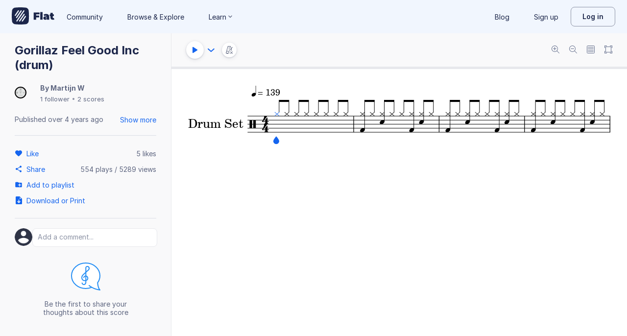

--- FILE ---
content_type: text/plain; charset=UTF-8
request_url: https://api-push.flat.io/socket.io/?access_token=undefined&EIO=4&transport=polling&t=zjm7w2u6
body_size: 104
content:
0{"sid":"sZqRp76_jN2KMUFKABDb","upgrades":["websocket"],"pingInterval":25000,"pingTimeout":20000,"maxPayload":1000000}

--- FILE ---
content_type: text/javascript
request_url: https://prod.flat-cdn.com/js/libs.dexie.daef4e138a2ffb7409e5.min.js
body_size: 32142
content:
(()=>{try{(function(){var ie=typeof window!="undefined"?window:typeof global!="undefined"?global:typeof globalThis!="undefined"?globalThis:typeof self!="undefined"?self:{},ze=new ie.Error().stack;ze&&(ie._sentryDebugIds=ie._sentryDebugIds||{},ie._sentryDebugIds[ze]="dcbf2f90-0dfd-4e24-8d32-6d35216067be",ie._sentryDebugIdIdentifier="sentry-dbid-dcbf2f90-0dfd-4e24-8d32-6d35216067be")})()}catch(ie){}(function(){try{var ie=typeof window!="undefined"?window:typeof global!="undefined"?global:typeof globalThis!="undefined"?globalThis:typeof self!="undefined"?self:{};ie.SENTRY_RELEASE={id:"37.86.0"}}catch(ze){}})();/*! Copyright (c) 2026 Tutteo Ltd. */(self.webpackChunk_flat_flat=self.webpackChunk_flat_flat||[]).push([[63516],{900448:(ie,ze,mr)=>{mr.d(ze,{Ay:()=>tt});/*! *****************************************************************************
Copyright (c) Microsoft Corporation.
Permission to use, copy, modify, and/or distribute this software for any
purpose with or without fee is hereby granted.
THE SOFTWARE IS PROVIDED "AS IS" AND THE AUTHOR DISCLAIMS ALL WARRANTIES WITH
REGARD TO THIS SOFTWARE INCLUDING ALL IMPLIED WARRANTIES OF MERCHANTABILITY
AND FITNESS. IN NO EVENT SHALL THE AUTHOR BE LIABLE FOR ANY SPECIAL, DIRECT,
INDIRECT, OR CONSEQUENTIAL DAMAGES OR ANY DAMAGES WHATSOEVER RESULTING FROM
LOSS OF USE, DATA OR PROFITS, WHETHER IN AN ACTION OF CONTRACT, NEGLIGENCE OR
OTHER TORTIOUS ACTION, ARISING OUT OF OR IN CONNECTION WITH THE USE OR
PERFORMANCE OF THIS SOFTWARE.
***************************************************************************** */var Rt=function(e,t){return Rt=Object.setPrototypeOf||{__proto__:[]}instanceof Array&&function(n,r){n.__proto__=r}||function(n,r){for(var i in r)Object.prototype.hasOwnProperty.call(r,i)&&(n[i]=r[i])},Rt(e,t)};function gr(e,t){if(typeof t!="function"&&t!==null)throw new TypeError("Class extends value "+String(t)+" is not a constructor or null");Rt(e,t);function n(){this.constructor=e}e.prototype=t===null?Object.create(t):(n.prototype=t.prototype,new n)}var I=function(){return I=Object.assign||function(t){for(var n,r=1,i=arguments.length;r<i;r++){n=arguments[r];for(var a in n)Object.prototype.hasOwnProperty.call(n,a)&&(t[a]=n[a])}return t},I.apply(this,arguments)};function rt(e,t,n){if(n||arguments.length===2)for(var r=0,i=t.length,a;r<i;r++)(a||!(r in t))&&(a||(a=Array.prototype.slice.call(t,0,r)),a[r]=t[r]);return e.concat(a||Array.prototype.slice.call(t))}var Y=typeof globalThis!="undefined"?globalThis:typeof self!="undefined"?self:window,V=Object.keys,N=Array.isArray;typeof Promise!="undefined"&&!Y.Promise&&(Y.Promise=Promise);function X(e,t){return typeof t!="object"||V(t).forEach(function(n){e[n]=t[n]}),e}var Ce=Object.getPrototypeOf,br={}.hasOwnProperty;function H(e,t){return br.call(e,t)}function Te(e,t){typeof t=="function"&&(t=t(Ce(e))),(typeof Reflect=="undefined"?V:Reflect.ownKeys)(t).forEach(function(n){se(e,n,t[n])})}var kn=Object.defineProperty;function se(e,t,n,r){kn(e,t,X(n&&H(n,"get")&&typeof n.get=="function"?{get:n.get,set:n.set,configurable:!0}:{value:n,configurable:!0,writable:!0},r))}function De(e){return{from:function(t){return e.prototype=Object.create(t.prototype),se(e.prototype,"constructor",e),{extend:Te.bind(null,e.prototype)}}}}var wr=Object.getOwnPropertyDescriptor;function On(e,t){var n=wr(e,t),r;return n||(r=Ce(e))&&On(r,t)}var _r=[].slice;function it(e,t,n){return _r.call(e,t,n)}function Cn(e,t){return t(e)}function Ve(e){if(!e)throw new Error("Assertion Failed")}function Tn(e){Y.setImmediate?setImmediate(e):setTimeout(e,0)}function xr(e,t){return e.reduce(function(n,r,i){var a=t(r,i);return a&&(n[a[0]]=a[1]),n},{})}function ae(e,t){if(typeof t=="string"&&H(e,t))return e[t];if(!t)return e;if(typeof t!="string"){for(var n=[],r=0,i=t.length;r<i;++r){var a=ae(e,t[r]);n.push(a)}return n}var u=t.indexOf(".");if(u!==-1){var o=e[t.substr(0,u)];return o==null?void 0:ae(o,t.substr(u+1))}}function G(e,t,n){if(!(!e||t===void 0)&&!("isFrozen"in Object&&Object.isFrozen(e)))if(typeof t!="string"&&"length"in t){Ve(typeof n!="string"&&"length"in n);for(var r=0,i=t.length;r<i;++r)G(e,t[r],n[r])}else{var a=t.indexOf(".");if(a!==-1){var u=t.substr(0,a),o=t.substr(a+1);if(o==="")n===void 0?N(e)&&!isNaN(parseInt(u))?e.splice(u,1):delete e[u]:e[u]=n;else{var s=e[u];(!s||!H(e,u))&&(s=e[u]={}),G(s,o,n)}}else n===void 0?N(e)&&!isNaN(parseInt(t))?e.splice(t,1):delete e[t]:e[t]=n}}function Er(e,t){typeof t=="string"?G(e,t,void 0):"length"in t&&[].map.call(t,function(n){G(e,n,void 0)})}function Dn(e){var t={};for(var n in e)H(e,n)&&(t[n]=e[n]);return t}var Kr=[].concat;function In(e){return Kr.apply([],e)}var Sr="BigUint64Array,BigInt64Array,Array,Boolean,String,Date,RegExp,Blob,File,FileList,FileSystemFileHandle,FileSystemDirectoryHandle,ArrayBuffer,DataView,Uint8ClampedArray,ImageBitmap,ImageData,Map,Set,CryptoKey".split(",").concat(In([8,16,32,64].map(function(e){return["Int","Uint","Float"].map(function(t){return t+e+"Array"})}))).filter(function(e){return Y[e]}),Pn=new Set(Sr.map(function(e){return Y[e]}));function Rn(e){var t={};for(var n in e)if(H(e,n)){var r=e[n];t[n]=!r||typeof r!="object"||Pn.has(r.constructor)?r:Rn(r)}return t}function Ar(e){for(var t in e)if(H(e,t))return!1;return!0}var We=null;function ge(e){We=new WeakMap;var t=Bt(e);return We=null,t}function Bt(e){if(!e||typeof e!="object")return e;var t=We.get(e);if(t)return t;if(N(e)){t=[],We.set(e,t);for(var n=0,r=e.length;n<r;++n)t.push(Bt(e[n]))}else if(Pn.has(e.constructor))t=e;else{var i=Ce(e);t=i===Object.prototype?{}:Object.create(i),We.set(e,t);for(var a in e)H(e,a)&&(t[a]=Bt(e[a]))}return t}var kr={}.toString;function Mt(e){return kr.call(e).slice(8,-1)}var Ft=typeof Symbol!="undefined"?Symbol.iterator:"@@iterator",Or=typeof Ft=="symbol"?function(e){var t;return e!=null&&(t=e[Ft])&&t.apply(e)}:function(){return null};function be(e,t){var n=e.indexOf(t);return n>=0&&e.splice(n,1),n>=0}var Ie={};function ue(e){var t,n,r,i;if(arguments.length===1){if(N(e))return e.slice();if(this===Ie&&typeof e=="string")return[e];if(i=Or(e)){for(n=[];r=i.next(),!r.done;)n.push(r.value);return n}if(e==null)return[e];if(t=e.length,typeof t=="number"){for(n=new Array(t);t--;)n[t]=e[t];return n}return[e]}for(t=arguments.length,n=new Array(t);t--;)n[t]=arguments[t];return n}var jt=typeof Symbol!="undefined"?function(e){return e[Symbol.toStringTag]==="AsyncFunction"}:function(){return!1},Cr=["Modify","Bulk","OpenFailed","VersionChange","Schema","Upgrade","InvalidTable","MissingAPI","NoSuchDatabase","InvalidArgument","SubTransaction","Unsupported","Internal","DatabaseClosed","PrematureCommit","ForeignAwait"],Bn=["Unknown","Constraint","Data","TransactionInactive","ReadOnly","Version","NotFound","InvalidState","InvalidAccess","Abort","Timeout","QuotaExceeded","Syntax","DataClone"],Nt=Cr.concat(Bn),Tr={VersionChanged:"Database version changed by other database connection",DatabaseClosed:"Database has been closed",Abort:"Transaction aborted",TransactionInactive:"Transaction has already completed or failed",MissingAPI:"IndexedDB API missing. Please visit https://tinyurl.com/y2uuvskb"};function Pe(e,t){this.name=e,this.message=t}De(Pe).from(Error).extend({toString:function(){return this.name+": "+this.message}});function Mn(e,t){return e+". Errors: "+Object.keys(t).map(function(n){return t[n].toString()}).filter(function(n,r,i){return i.indexOf(n)===r}).join(`
`)}function at(e,t,n,r){this.failures=t,this.failedKeys=r,this.successCount=n,this.message=Mn(e,t)}De(at).from(Pe);function Re(e,t){this.name="BulkError",this.failures=Object.keys(t).map(function(n){return t[n]}),this.failuresByPos=t,this.message=Mn(e,this.failures)}De(Re).from(Pe);var Lt=Nt.reduce(function(e,t){return e[t]=t+"Error",e},{}),Dr=Pe,C=Nt.reduce(function(e,t){var n=t+"Error";function r(i,a){this.name=n,i?typeof i=="string"?(this.message="".concat(i).concat(a?`
 `+a:""),this.inner=a||null):typeof i=="object"&&(this.message="".concat(i.name," ").concat(i.message),this.inner=i):(this.message=Tr[t]||n,this.inner=null)}return De(r).from(Dr),e[t]=r,e},{});C.Syntax=SyntaxError,C.Type=TypeError,C.Range=RangeError;var Fn=Bn.reduce(function(e,t){return e[t+"Error"]=C[t],e},{});function Ir(e,t){if(!e||e instanceof Pe||e instanceof TypeError||e instanceof SyntaxError||!e.name||!Fn[e.name])return e;var n=new Fn[e.name](t||e.message,e);return"stack"in e&&se(n,"stack",{get:function(){return this.inner.stack}}),n}var ut=Nt.reduce(function(e,t){return["Syntax","Type","Range"].indexOf(t)===-1&&(e[t+"Error"]=C[t]),e},{});ut.ModifyError=at,ut.DexieError=Pe,ut.BulkError=Re;function F(){}function Ye(e){return e}function Pr(e,t){return e==null||e===Ye?t:function(n){return t(e(n))}}function we(e,t){return function(){e.apply(this,arguments),t.apply(this,arguments)}}function Rr(e,t){return e===F?t:function(){var n=e.apply(this,arguments);n!==void 0&&(arguments[0]=n);var r=this.onsuccess,i=this.onerror;this.onsuccess=null,this.onerror=null;var a=t.apply(this,arguments);return r&&(this.onsuccess=this.onsuccess?we(r,this.onsuccess):r),i&&(this.onerror=this.onerror?we(i,this.onerror):i),a!==void 0?a:n}}function Br(e,t){return e===F?t:function(){e.apply(this,arguments);var n=this.onsuccess,r=this.onerror;this.onsuccess=this.onerror=null,t.apply(this,arguments),n&&(this.onsuccess=this.onsuccess?we(n,this.onsuccess):n),r&&(this.onerror=this.onerror?we(r,this.onerror):r)}}function Mr(e,t){return e===F?t:function(n){var r=e.apply(this,arguments);X(n,r);var i=this.onsuccess,a=this.onerror;this.onsuccess=null,this.onerror=null;var u=t.apply(this,arguments);return i&&(this.onsuccess=this.onsuccess?we(i,this.onsuccess):i),a&&(this.onerror=this.onerror?we(a,this.onerror):a),r===void 0?u===void 0?void 0:u:X(r,u)}}function Fr(e,t){return e===F?t:function(){return t.apply(this,arguments)===!1?!1:e.apply(this,arguments)}}function zt(e,t){return e===F?t:function(){var n=e.apply(this,arguments);if(n&&typeof n.then=="function"){for(var r=this,i=arguments.length,a=new Array(i);i--;)a[i]=arguments[i];return n.then(function(){return t.apply(r,a)})}return t.apply(this,arguments)}}var ee=typeof location!="undefined"&&/^(http|https):\/\/(localhost|127\.0\.0\.1)/.test(location.href);function jn(e,t){ee=e}var Ue={},Nn=100,Vt=typeof Promise=="undefined"?[]:function(){var e=Promise.resolve();if(typeof crypto=="undefined"||!crypto.subtle)return[e,Ce(e),e];var t=crypto.subtle.digest("SHA-512",new Uint8Array([0]));return[t,Ce(t),e]}(),Ln=Vt[0],zn=Vt[1],jr=Vt[2],Nr=zn&&zn.then,_e=Ln&&Ln.constructor,Wt=!!jr;function Lr(){queueMicrotask(Vr)}var $e=function(e,t){He.push([e,t]),ot&&(Lr(),ot=!1)},Yt=!0,ot=!0,xe=[],st=[],Ut=Ye,ce={id:"global",global:!0,ref:0,unhandleds:[],onunhandled:F,pgp:!1,env:{},finalize:F},k=ce,He=[],Ee=0,ct=[];function K(e){if(typeof this!="object")throw new TypeError("Promises must be constructed via new");this._listeners=[],this._lib=!1;var t=this._PSD=k;if(typeof e!="function"){if(e!==Ue)throw new TypeError("Not a function");this._state=arguments[1],this._value=arguments[2],this._state===!1&&Ht(this,this._value);return}this._state=null,this._value=null,++t.ref,Wn(this,e)}var $t={get:function(){var e=k,t=vt;function n(r,i){var a=this,u=!e.global&&(e!==k||t!==vt),o=u&&!fe(),s=new K(function(c,h){Qt(a,new Vn($n(r,e,u,o),$n(i,e,u,o),c,h,e))});return this._consoleTask&&(s._consoleTask=this._consoleTask),s}return n.prototype=Ue,n},set:function(e){se(this,"then",e&&e.prototype===Ue?$t:{get:function(){return e},set:$t.set})}};Te(K.prototype,{then:$t,_then:function(e,t){Qt(this,new Vn(null,null,e,t,k))},catch:function(e){if(arguments.length===1)return this.then(null,e);var t=arguments[0],n=arguments[1];return typeof t=="function"?this.then(null,function(r){return r instanceof t?n(r):lt(r)}):this.then(null,function(r){return r&&r.name===t?n(r):lt(r)})},finally:function(e){return this.then(function(t){return K.resolve(e()).then(function(){return t})},function(t){return K.resolve(e()).then(function(){return lt(t)})})},timeout:function(e,t){var n=this;return e<1/0?new K(function(r,i){var a=setTimeout(function(){return i(new C.Timeout(t))},e);n.then(r,i).finally(clearTimeout.bind(null,a))}):this}}),typeof Symbol!="undefined"&&Symbol.toStringTag&&se(K.prototype,Symbol.toStringTag,"Dexie.Promise"),ce.env=Un();function Vn(e,t,n,r,i){this.onFulfilled=typeof e=="function"?e:null,this.onRejected=typeof t=="function"?t:null,this.resolve=n,this.reject=r,this.psd=i}Te(K,{all:function(){var e=ue.apply(null,arguments).map(dt);return new K(function(t,n){e.length===0&&t([]);var r=e.length;e.forEach(function(i,a){return K.resolve(i).then(function(u){e[a]=u,--r||t(e)},n)})})},resolve:function(e){if(e instanceof K)return e;if(e&&typeof e.then=="function")return new K(function(n,r){e.then(n,r)});var t=new K(Ue,!0,e);return t},reject:lt,race:function(){var e=ue.apply(null,arguments).map(dt);return new K(function(t,n){e.map(function(r){return K.resolve(r).then(t,n)})})},PSD:{get:function(){return k},set:function(e){return k=e}},totalEchoes:{get:function(){return vt}},newPSD:le,usePSD:Ke,scheduler:{get:function(){return $e},set:function(e){$e=e}},rejectionMapper:{get:function(){return Ut},set:function(e){Ut=e}},follow:function(e,t){return new K(function(n,r){return le(function(i,a){var u=k;u.unhandleds=[],u.onunhandled=a,u.finalize=we(function(){var o=this;Wr(function(){o.unhandleds.length===0?i():a(o.unhandleds[0])})},u.finalize),e()},t,n,r)})}}),_e&&(_e.allSettled&&se(K,"allSettled",function(){var e=ue.apply(null,arguments).map(dt);return new K(function(t){e.length===0&&t([]);var n=e.length,r=new Array(n);e.forEach(function(i,a){return K.resolve(i).then(function(u){return r[a]={status:"fulfilled",value:u}},function(u){return r[a]={status:"rejected",reason:u}}).then(function(){return--n||t(r)})})})}),_e.any&&typeof AggregateError!="undefined"&&se(K,"any",function(){var e=ue.apply(null,arguments).map(dt);return new K(function(t,n){e.length===0&&n(new AggregateError([]));var r=e.length,i=new Array(r);e.forEach(function(a,u){return K.resolve(a).then(function(o){return t(o)},function(o){i[u]=o,--r||n(new AggregateError(i))})})})}),_e.withResolvers&&(K.withResolvers=_e.withResolvers));function Wn(e,t){try{t(function(n){if(e._state===null){if(n===e)throw new TypeError("A promise cannot be resolved with itself.");var r=e._lib&&Be();n&&typeof n.then=="function"?Wn(e,function(i,a){n instanceof K?n._then(i,a):n.then(i,a)}):(e._state=!0,e._value=n,Yn(e)),r&&Me()}},Ht.bind(null,e))}catch(n){Ht(e,n)}}function Ht(e,t){if(st.push(t),e._state===null){var n=e._lib&&Be();t=Ut(t),e._state=!1,e._value=t,Yr(e),Yn(e),n&&Me()}}function Yn(e){var t=e._listeners;e._listeners=[];for(var n=0,r=t.length;n<r;++n)Qt(e,t[n]);var i=e._PSD;--i.ref||i.finalize(),Ee===0&&(++Ee,$e(function(){--Ee===0&&Xt()},[]))}function Qt(e,t){if(e._state===null){e._listeners.push(t);return}var n=e._state?t.onFulfilled:t.onRejected;if(n===null)return(e._state?t.resolve:t.reject)(e._value);++t.psd.ref,++Ee,$e(zr,[n,e,t])}function zr(e,t,n){try{var r,i=t._value;!t._state&&st.length&&(st=[]),r=ee&&t._consoleTask?t._consoleTask.run(function(){return e(i)}):e(i),!t._state&&st.indexOf(i)===-1&&Ur(t),n.resolve(r)}catch(a){n.reject(a)}finally{--Ee===0&&Xt(),--n.psd.ref||n.psd.finalize()}}function Vr(){Ke(ce,function(){Be()&&Me()})}function Be(){var e=Yt;return Yt=!1,ot=!1,e}function Me(){var e,t,n;do for(;He.length>0;)for(e=He,He=[],n=e.length,t=0;t<n;++t){var r=e[t];r[0].apply(null,r[1])}while(He.length>0);Yt=!0,ot=!0}function Xt(){var e=xe;xe=[],e.forEach(function(r){r._PSD.onunhandled.call(null,r._value,r)});for(var t=ct.slice(0),n=t.length;n;)t[--n]()}function Wr(e){function t(){e(),ct.splice(ct.indexOf(t),1)}ct.push(t),++Ee,$e(function(){--Ee===0&&Xt()},[])}function Yr(e){xe.some(function(t){return t._value===e._value})||xe.push(e)}function Ur(e){for(var t=xe.length;t;)if(xe[--t]._value===e._value){xe.splice(t,1);return}}function lt(e){return new K(Ue,!1,e)}function j(e,t){var n=k;return function(){var r=Be(),i=k;try{return he(n,!0),e.apply(this,arguments)}catch(a){t&&t(a)}finally{he(i,!1),r&&Me()}}}var W={awaits:0,echoes:0,id:0},$r=0,ft=[],ht=0,vt=0,Hr=0;function le(e,t,n,r){var i=k,a=Object.create(i);a.parent=i,a.ref=0,a.global=!1,a.id=++Hr,ce.env,a.env=Wt?{Promise:K,PromiseProp:{value:K,configurable:!0,writable:!0},all:K.all,race:K.race,allSettled:K.allSettled,any:K.any,resolve:K.resolve,reject:K.reject}:{},t&&X(a,t),++i.ref,a.finalize=function(){--this.parent.ref||this.parent.finalize()};var u=Ke(a,e,n,r);return a.ref===0&&a.finalize(),u}function Fe(){return W.id||(W.id=++$r),++W.awaits,W.echoes+=Nn,W.id}function fe(){return W.awaits?(--W.awaits===0&&(W.id=0),W.echoes=W.awaits*Nn,!0):!1}(""+Nr).indexOf("[native code]")===-1&&(Fe=fe=F);function dt(e){return W.echoes&&e&&e.constructor===_e?(Fe(),e.then(function(t){return fe(),t},function(t){return fe(),z(t)})):e}function Qr(e){++vt,(!W.echoes||--W.echoes===0)&&(W.echoes=W.awaits=W.id=0),ft.push(k),he(e,!0)}function Xr(){var e=ft[ft.length-1];ft.pop(),he(e,!1)}function he(e,t){var n=k;if((t?W.echoes&&(!ht++||e!==k):ht&&(!--ht||e!==k))&&queueMicrotask(t?Qr.bind(null,e):Xr),e!==k&&(k=e,n===ce&&(ce.env=Un()),Wt)){var r=ce.env.Promise,i=e.env;(n.global||e.global)&&(Object.defineProperty(Y,"Promise",i.PromiseProp),r.all=i.all,r.race=i.race,r.resolve=i.resolve,r.reject=i.reject,i.allSettled&&(r.allSettled=i.allSettled),i.any&&(r.any=i.any))}}function Un(){var e=Y.Promise;return Wt?{Promise:e,PromiseProp:Object.getOwnPropertyDescriptor(Y,"Promise"),all:e.all,race:e.race,allSettled:e.allSettled,any:e.any,resolve:e.resolve,reject:e.reject}:{}}function Ke(e,t,n,r,i){var a=k;try{return he(e,!0),t(n,r,i)}finally{he(a,!1)}}function $n(e,t,n,r){return typeof e!="function"?e:function(){var i=k;n&&Fe(),he(t,!0);try{return e.apply(this,arguments)}finally{he(i,!1),r&&queueMicrotask(fe)}}}function Gt(e){Promise===_e&&W.echoes===0?ht===0?e():enqueueNativeMicroTask(e):setTimeout(e,0)}var z=K.reject;function Jt(e,t,n,r){if(!e.idbdb||!e._state.openComplete&&!k.letThrough&&!e._vip){if(e._state.openComplete)return z(new C.DatabaseClosed(e._state.dbOpenError));if(!e._state.isBeingOpened){if(!e._state.autoOpen)return z(new C.DatabaseClosed);e.open().catch(F)}return e._state.dbReadyPromise.then(function(){return Jt(e,t,n,r)})}else{var i=e._createTransaction(t,n,e._dbSchema);try{i.create(),e._state.PR1398_maxLoop=3}catch(a){return a.name===Lt.InvalidState&&e.isOpen()&&--e._state.PR1398_maxLoop>0?(console.warn("Dexie: Need to reopen db"),e.close({disableAutoOpen:!1}),e.open().then(function(){return Jt(e,t,n,r)})):z(a)}return i._promise(t,function(a,u){return le(function(){return k.trans=i,r(a,u,i)})}).then(function(a){if(t==="readwrite")try{i.idbtrans.commit()}catch(u){}return t==="readonly"?a:i._completion.then(function(){return a})})}}var Hn="4.0.11",Se="\uFFFF",Zt=-1/0,oe="Invalid key provided. Keys must be of type string, number, Date or Array<string | number | Date>.",Qn="String expected.",je=[],pt="__dbnames",qt="readonly",en="readwrite";function Ae(e,t){return e?t?function(){return e.apply(this,arguments)&&t.apply(this,arguments)}:e:t}var Xn={type:3,lower:-1/0,lowerOpen:!1,upper:[[]],upperOpen:!1};function yt(e){return typeof e=="string"&&!/\./.test(e)?function(t){return t[e]===void 0&&e in t&&(t=ge(t),delete t[e]),t}:function(t){return t}}function Gr(){throw C.Type()}function B(e,t){try{var n=Gn(e),r=Gn(t);if(n!==r)return n==="Array"?1:r==="Array"?-1:n==="binary"?1:r==="binary"?-1:n==="string"?1:r==="string"?-1:n==="Date"?1:r!=="Date"?NaN:-1;switch(n){case"number":case"Date":case"string":return e>t?1:e<t?-1:0;case"binary":return Zr(Jn(e),Jn(t));case"Array":return Jr(e,t)}}catch(i){}return NaN}function Jr(e,t){for(var n=e.length,r=t.length,i=n<r?n:r,a=0;a<i;++a){var u=B(e[a],t[a]);if(u!==0)return u}return n===r?0:n<r?-1:1}function Zr(e,t){for(var n=e.length,r=t.length,i=n<r?n:r,a=0;a<i;++a)if(e[a]!==t[a])return e[a]<t[a]?-1:1;return n===r?0:n<r?-1:1}function Gn(e){var t=typeof e;if(t!=="object")return t;if(ArrayBuffer.isView(e))return"binary";var n=Mt(e);return n==="ArrayBuffer"?"binary":n}function Jn(e){return e instanceof Uint8Array?e:ArrayBuffer.isView(e)?new Uint8Array(e.buffer,e.byteOffset,e.byteLength):new Uint8Array(e)}var Zn=function(){function e(){}return e.prototype._trans=function(t,n,r){var i=this._tx||k.trans,a=this.name,u=ee&&typeof console!="undefined"&&console.createTask&&console.createTask("Dexie: ".concat(t==="readonly"?"read":"write"," ").concat(this.name));function o(h,l,p){if(!p.schema[a])throw new C.NotFound("Table "+a+" not part of transaction");return n(p.idbtrans,p)}var s=Be();try{var c=i&&i.db._novip===this.db._novip?i===k.trans?i._promise(t,o,r):le(function(){return i._promise(t,o,r)},{trans:i,transless:k.transless||k}):Jt(this.db,t,[this.name],o);return u&&(c._consoleTask=u,c=c.catch(function(h){return console.trace(h),z(h)})),c}finally{s&&Me()}},e.prototype.get=function(t,n){var r=this;return t&&t.constructor===Object?this.where(t).first(n):t==null?z(new C.Type("Invalid argument to Table.get()")):this._trans("readonly",function(i){return r.core.get({trans:i,key:t}).then(function(a){return r.hook.reading.fire(a)})}).then(n)},e.prototype.where=function(t){if(typeof t=="string")return new this.db.WhereClause(this,t);if(N(t))return new this.db.WhereClause(this,"[".concat(t.join("+"),"]"));var n=V(t);if(n.length===1)return this.where(n[0]).equals(t[n[0]]);var r=this.schema.indexes.concat(this.schema.primKey).filter(function(h){if(h.compound&&n.every(function(p){return h.keyPath.indexOf(p)>=0})){for(var l=0;l<n.length;++l)if(n.indexOf(h.keyPath[l])===-1)return!1;return!0}return!1}).sort(function(h,l){return h.keyPath.length-l.keyPath.length})[0];if(r&&this.db._maxKey!==Se){var i=r.keyPath.slice(0,n.length);return this.where(i).equals(i.map(function(h){return t[h]}))}!r&&ee&&console.warn("The query ".concat(JSON.stringify(t)," on ").concat(this.name," would benefit from a ")+"compound index [".concat(n.join("+"),"]"));var a=this.schema.idxByName;function u(h,l){return B(h,l)===0}var o=n.reduce(function(h,l){var p=h[0],_=h[1],f=a[l],v=t[l];return[p||f,p||!f?Ae(_,f&&f.multi?function(d){var b=ae(d,l);return N(b)&&b.some(function(m){return u(v,m)})}:function(d){return u(v,ae(d,l))}):_]},[null,null]),s=o[0],c=o[1];return s?this.where(s.name).equals(t[s.keyPath]).filter(c):r?this.filter(c):this.where(n).equals("")},e.prototype.filter=function(t){return this.toCollection().and(t)},e.prototype.count=function(t){return this.toCollection().count(t)},e.prototype.offset=function(t){return this.toCollection().offset(t)},e.prototype.limit=function(t){return this.toCollection().limit(t)},e.prototype.each=function(t){return this.toCollection().each(t)},e.prototype.toArray=function(t){return this.toCollection().toArray(t)},e.prototype.toCollection=function(){return new this.db.Collection(new this.db.WhereClause(this))},e.prototype.orderBy=function(t){return new this.db.Collection(new this.db.WhereClause(this,N(t)?"[".concat(t.join("+"),"]"):t))},e.prototype.reverse=function(){return this.toCollection().reverse()},e.prototype.mapToClass=function(t){var n=this,r=n.db,i=n.name;this.schema.mappedClass=t,t.prototype instanceof Gr&&(t=function(s){gr(c,s);function c(){return s!==null&&s.apply(this,arguments)||this}return Object.defineProperty(c.prototype,"db",{get:function(){return r},enumerable:!1,configurable:!0}),c.prototype.table=function(){return i},c}(t));for(var a=new Set,u=t.prototype;u;u=Ce(u))Object.getOwnPropertyNames(u).forEach(function(s){return a.add(s)});var o=function(s){if(!s)return s;var c=Object.create(t.prototype);for(var h in s)if(!a.has(h))try{c[h]=s[h]}catch(l){}return c};return this.schema.readHook&&this.hook.reading.unsubscribe(this.schema.readHook),this.schema.readHook=o,this.hook("reading",o),t},e.prototype.defineClass=function(){function t(n){X(this,n)}return this.mapToClass(t)},e.prototype.add=function(t,n){var r=this,i=this.schema.primKey,a=i.auto,u=i.keyPath,o=t;return u&&a&&(o=yt(u)(t)),this._trans("readwrite",function(s){return r.core.mutate({trans:s,type:"add",keys:n!=null?[n]:null,values:[o]})}).then(function(s){return s.numFailures?K.reject(s.failures[0]):s.lastResult}).then(function(s){if(u)try{G(t,u,s)}catch(c){}return s})},e.prototype.update=function(t,n){if(typeof t=="object"&&!N(t)){var r=ae(t,this.schema.primKey.keyPath);return r===void 0?z(new C.InvalidArgument("Given object does not contain its primary key")):this.where(":id").equals(r).modify(n)}else return this.where(":id").equals(t).modify(n)},e.prototype.put=function(t,n){var r=this,i=this.schema.primKey,a=i.auto,u=i.keyPath,o=t;return u&&a&&(o=yt(u)(t)),this._trans("readwrite",function(s){return r.core.mutate({trans:s,type:"put",values:[o],keys:n!=null?[n]:null})}).then(function(s){return s.numFailures?K.reject(s.failures[0]):s.lastResult}).then(function(s){if(u)try{G(t,u,s)}catch(c){}return s})},e.prototype.delete=function(t){var n=this;return this._trans("readwrite",function(r){return n.core.mutate({trans:r,type:"delete",keys:[t]})}).then(function(r){return r.numFailures?K.reject(r.failures[0]):void 0})},e.prototype.clear=function(){var t=this;return this._trans("readwrite",function(n){return t.core.mutate({trans:n,type:"deleteRange",range:Xn})}).then(function(n){return n.numFailures?K.reject(n.failures[0]):void 0})},e.prototype.bulkGet=function(t){var n=this;return this._trans("readonly",function(r){return n.core.getMany({keys:t,trans:r}).then(function(i){return i.map(function(a){return n.hook.reading.fire(a)})})})},e.prototype.bulkAdd=function(t,n,r){var i=this,a=Array.isArray(n)?n:void 0;r=r||(a?void 0:n);var u=r?r.allKeys:void 0;return this._trans("readwrite",function(o){var s=i.schema.primKey,c=s.auto,h=s.keyPath;if(h&&a)throw new C.InvalidArgument("bulkAdd(): keys argument invalid on tables with inbound keys");if(a&&a.length!==t.length)throw new C.InvalidArgument("Arguments objects and keys must have the same length");var l=t.length,p=h&&c?t.map(yt(h)):t;return i.core.mutate({trans:o,type:"add",keys:a,values:p,wantResults:u}).then(function(_){var f=_.numFailures,v=_.results,d=_.lastResult,b=_.failures,m=u?v:d;if(f===0)return m;throw new Re("".concat(i.name,".bulkAdd(): ").concat(f," of ").concat(l," operations failed"),b)})})},e.prototype.bulkPut=function(t,n,r){var i=this,a=Array.isArray(n)?n:void 0;r=r||(a?void 0:n);var u=r?r.allKeys:void 0;return this._trans("readwrite",function(o){var s=i.schema.primKey,c=s.auto,h=s.keyPath;if(h&&a)throw new C.InvalidArgument("bulkPut(): keys argument invalid on tables with inbound keys");if(a&&a.length!==t.length)throw new C.InvalidArgument("Arguments objects and keys must have the same length");var l=t.length,p=h&&c?t.map(yt(h)):t;return i.core.mutate({trans:o,type:"put",keys:a,values:p,wantResults:u}).then(function(_){var f=_.numFailures,v=_.results,d=_.lastResult,b=_.failures,m=u?v:d;if(f===0)return m;throw new Re("".concat(i.name,".bulkPut(): ").concat(f," of ").concat(l," operations failed"),b)})})},e.prototype.bulkUpdate=function(t){var n=this,r=this.core,i=t.map(function(o){return o.key}),a=t.map(function(o){return o.changes}),u=[];return this._trans("readwrite",function(o){return r.getMany({trans:o,keys:i,cache:"clone"}).then(function(s){var c=[],h=[];t.forEach(function(p,_){var f=p.key,v=p.changes,d=s[_];if(d){for(var b=0,m=Object.keys(v);b<m.length;b++){var g=m[b],w=v[g];if(g===n.schema.primKey.keyPath){if(B(w,f)!==0)throw new C.Constraint("Cannot update primary key in bulkUpdate()")}else G(d,g,w)}u.push(_),c.push(f),h.push(d)}});var l=c.length;return r.mutate({trans:o,type:"put",keys:c,values:h,updates:{keys:i,changeSpecs:a}}).then(function(p){var _=p.numFailures,f=p.failures;if(_===0)return l;for(var v=0,d=Object.keys(f);v<d.length;v++){var b=d[v],m=u[Number(b)];if(m!=null){var g=f[b];delete f[b],f[m]=g}}throw new Re("".concat(n.name,".bulkUpdate(): ").concat(_," of ").concat(l," operations failed"),f)})})})},e.prototype.bulkDelete=function(t){var n=this,r=t.length;return this._trans("readwrite",function(i){return n.core.mutate({trans:i,type:"delete",keys:t})}).then(function(i){var a=i.numFailures,u=i.lastResult,o=i.failures;if(a===0)return u;throw new Re("".concat(n.name,".bulkDelete(): ").concat(a," of ").concat(r," operations failed"),o)})},e}();function Qe(e){var t={},n=function(o,s){if(s){for(var c=arguments.length,h=new Array(c-1);--c;)h[c-1]=arguments[c];return t[o].subscribe.apply(null,h),e}else if(typeof o=="string")return t[o]};n.addEventType=a;for(var r=1,i=arguments.length;r<i;++r)a(arguments[r]);return n;function a(o,s,c){if(typeof o=="object")return u(o);s||(s=Fr),c||(c=F);var h={subscribers:[],fire:c,subscribe:function(l){h.subscribers.indexOf(l)===-1&&(h.subscribers.push(l),h.fire=s(h.fire,l))},unsubscribe:function(l){h.subscribers=h.subscribers.filter(function(p){return p!==l}),h.fire=h.subscribers.reduce(s,c)}};return t[o]=n[o]=h,h}function u(o){V(o).forEach(function(s){var c=o[s];if(N(c))a(s,o[s][0],o[s][1]);else if(c==="asap")var h=a(s,Ye,function(){for(var p=arguments.length,_=new Array(p);p--;)_[p]=arguments[p];h.subscribers.forEach(function(f){Tn(function(){f.apply(null,_)})})});else throw new C.InvalidArgument("Invalid event config")})}}function Xe(e,t){return De(t).from({prototype:e}),t}function qr(e){return Xe(Zn.prototype,function(n,r,i){this.db=e,this._tx=i,this.name=n,this.schema=r,this.hook=e._allTables[n]?e._allTables[n].hook:Qe(null,{creating:[Rr,F],reading:[Pr,Ye],updating:[Mr,F],deleting:[Br,F]})})}function Ne(e,t){return!(e.filter||e.algorithm||e.or)&&(t?e.justLimit:!e.replayFilter)}function tn(e,t){e.filter=Ae(e.filter,t)}function nn(e,t,n){var r=e.replayFilter;e.replayFilter=r?function(){return Ae(r(),t())}:t,e.justLimit=n&&!r}function ei(e,t){e.isMatch=Ae(e.isMatch,t)}function mt(e,t){if(e.isPrimKey)return t.primaryKey;var n=t.getIndexByKeyPath(e.index);if(!n)throw new C.Schema("KeyPath "+e.index+" on object store "+t.name+" is not indexed");return n}function qn(e,t,n){var r=mt(e,t.schema);return t.openCursor({trans:n,values:!e.keysOnly,reverse:e.dir==="prev",unique:!!e.unique,query:{index:r,range:e.range}})}function gt(e,t,n,r){var i=e.replayFilter?Ae(e.filter,e.replayFilter()):e.filter;if(e.or){var a={},u=function(o,s,c){if(!i||i(s,c,function(p){return s.stop(p)},function(p){return s.fail(p)})){var h=s.primaryKey,l=""+h;l==="[object ArrayBuffer]"&&(l=""+new Uint8Array(h)),H(a,l)||(a[l]=!0,t(o,s,c))}};return Promise.all([e.or._iterate(u,n),er(qn(e,r,n),e.algorithm,u,!e.keysOnly&&e.valueMapper)])}else return er(qn(e,r,n),Ae(e.algorithm,i),t,!e.keysOnly&&e.valueMapper)}function er(e,t,n,r){var i=r?function(u,o,s){return n(r(u),o,s)}:n,a=j(i);return e.then(function(u){if(u)return u.start(function(){var o=function(){return u.continue()};(!t||t(u,function(s){return o=s},function(s){u.stop(s),o=F},function(s){u.fail(s),o=F}))&&a(u.value,u,function(s){return o=s}),o()})})}var bt=function(){function e(t){this["@@propmod"]=t}return e.prototype.execute=function(t){var n,r=this["@@propmod"];if(r.add!==void 0){var i=r.add;if(N(i))return rt(rt([],N(t)?t:[],!0),i,!0).sort();if(typeof i=="number")return(Number(t)||0)+i;if(typeof i=="bigint")try{return BigInt(t)+i}catch(o){return BigInt(0)+i}throw new TypeError("Invalid term ".concat(i))}if(r.remove!==void 0){var a=r.remove;if(N(a))return N(t)?t.filter(function(o){return!a.includes(o)}).sort():[];if(typeof a=="number")return Number(t)-a;if(typeof a=="bigint")try{return BigInt(t)-a}catch(o){return BigInt(0)-a}throw new TypeError("Invalid subtrahend ".concat(a))}var u=(n=r.replacePrefix)===null||n===void 0?void 0:n[0];return u&&typeof t=="string"&&t.startsWith(u)?r.replacePrefix[1]+t.substring(u.length):t},e}(),ti=function(){function e(){}return e.prototype._read=function(t,n){var r=this._ctx;return r.error?r.table._trans(null,z.bind(null,r.error)):r.table._trans("readonly",t).then(n)},e.prototype._write=function(t){var n=this._ctx;return n.error?n.table._trans(null,z.bind(null,n.error)):n.table._trans("readwrite",t,"locked")},e.prototype._addAlgorithm=function(t){var n=this._ctx;n.algorithm=Ae(n.algorithm,t)},e.prototype._iterate=function(t,n){return gt(this._ctx,t,n,this._ctx.table.core)},e.prototype.clone=function(t){var n=Object.create(this.constructor.prototype),r=Object.create(this._ctx);return t&&X(r,t),n._ctx=r,n},e.prototype.raw=function(){return this._ctx.valueMapper=null,this},e.prototype.each=function(t){var n=this._ctx;return this._read(function(r){return gt(n,t,r,n.table.core)})},e.prototype.count=function(t){var n=this;return this._read(function(r){var i=n._ctx,a=i.table.core;if(Ne(i,!0))return a.count({trans:r,query:{index:mt(i,a.schema),range:i.range}}).then(function(o){return Math.min(o,i.limit)});var u=0;return gt(i,function(){return++u,!1},r,a).then(function(){return u})}).then(t)},e.prototype.sortBy=function(t,n){var r=t.split(".").reverse(),i=r[0],a=r.length-1;function u(c,h){return h?u(c[r[h]],h-1):c[i]}var o=this._ctx.dir==="next"?1:-1;function s(c,h){var l=u(c,a),p=u(h,a);return B(l,p)*o}return this.toArray(function(c){return c.sort(s)}).then(n)},e.prototype.toArray=function(t){var n=this;return this._read(function(r){var i=n._ctx;if(i.dir==="next"&&Ne(i,!0)&&i.limit>0){var a=i.valueMapper,u=mt(i,i.table.core.schema);return i.table.core.query({trans:r,limit:i.limit,values:!0,query:{index:u,range:i.range}}).then(function(s){var c=s.result;return a?c.map(a):c})}else{var o=[];return gt(i,function(s){return o.push(s)},r,i.table.core).then(function(){return o})}},t)},e.prototype.offset=function(t){var n=this._ctx;return t<=0?this:(n.offset+=t,Ne(n)?nn(n,function(){var r=t;return function(i,a){return r===0?!0:r===1?(--r,!1):(a(function(){i.advance(r),r=0}),!1)}}):nn(n,function(){var r=t;return function(){return--r<0}}),this)},e.prototype.limit=function(t){return this._ctx.limit=Math.min(this._ctx.limit,t),nn(this._ctx,function(){var n=t;return function(r,i,a){return--n<=0&&i(a),n>=0}},!0),this},e.prototype.until=function(t,n){return tn(this._ctx,function(r,i,a){return t(r.value)?(i(a),n):!0}),this},e.prototype.first=function(t){return this.limit(1).toArray(function(n){return n[0]}).then(t)},e.prototype.last=function(t){return this.reverse().first(t)},e.prototype.filter=function(t){return tn(this._ctx,function(n){return t(n.value)}),ei(this._ctx,t),this},e.prototype.and=function(t){return this.filter(t)},e.prototype.or=function(t){return new this.db.WhereClause(this._ctx.table,t,this)},e.prototype.reverse=function(){return this._ctx.dir=this._ctx.dir==="prev"?"next":"prev",this._ondirectionchange&&this._ondirectionchange(this._ctx.dir),this},e.prototype.desc=function(){return this.reverse()},e.prototype.eachKey=function(t){var n=this._ctx;return n.keysOnly=!n.isMatch,this.each(function(r,i){t(i.key,i)})},e.prototype.eachUniqueKey=function(t){return this._ctx.unique="unique",this.eachKey(t)},e.prototype.eachPrimaryKey=function(t){var n=this._ctx;return n.keysOnly=!n.isMatch,this.each(function(r,i){t(i.primaryKey,i)})},e.prototype.keys=function(t){var n=this._ctx;n.keysOnly=!n.isMatch;var r=[];return this.each(function(i,a){r.push(a.key)}).then(function(){return r}).then(t)},e.prototype.primaryKeys=function(t){var n=this._ctx;if(n.dir==="next"&&Ne(n,!0)&&n.limit>0)return this._read(function(i){var a=mt(n,n.table.core.schema);return n.table.core.query({trans:i,values:!1,limit:n.limit,query:{index:a,range:n.range}})}).then(function(i){var a=i.result;return a}).then(t);n.keysOnly=!n.isMatch;var r=[];return this.each(function(i,a){r.push(a.primaryKey)}).then(function(){return r}).then(t)},e.prototype.uniqueKeys=function(t){return this._ctx.unique="unique",this.keys(t)},e.prototype.firstKey=function(t){return this.limit(1).keys(function(n){return n[0]}).then(t)},e.prototype.lastKey=function(t){return this.reverse().firstKey(t)},e.prototype.distinct=function(){var t=this._ctx,n=t.index&&t.table.schema.idxByName[t.index];if(!n||!n.multi)return this;var r={};return tn(this._ctx,function(i){var a=i.primaryKey.toString(),u=H(r,a);return r[a]=!0,!u}),this},e.prototype.modify=function(t){var n=this,r=this._ctx;return this._write(function(i){var a;if(typeof t=="function")a=t;else{var u=V(t),o=u.length;a=function(m){for(var g=!1,w=0;w<o;++w){var y=u[w],x=t[y],S=ae(m,y);x instanceof bt?(G(m,y,x.execute(S)),g=!0):S!==x&&(G(m,y,x),g=!0)}return g}}var s=r.table.core,c=s.schema.primaryKey,h=c.outbound,l=c.extractKey,p=200,_=n.db._options.modifyChunkSize;_&&(typeof _=="object"?p=_[s.name]||_["*"]||200:p=_);var f=[],v=0,d=[],b=function(m,g){var w=g.failures,y=g.numFailures;v+=m-y;for(var x=0,S=V(w);x<S.length;x++){var E=S[x];f.push(w[E])}};return n.clone().primaryKeys().then(function(m){var g=Ne(r)&&r.limit===1/0&&(typeof t!="function"||t===rn)&&{index:r.index,range:r.range},w=function(y){var x=Math.min(p,m.length-y);return s.getMany({trans:i,keys:m.slice(y,y+x),cache:"immutable"}).then(function(S){for(var E=[],T=[],R=h?[]:null,A=[],P=0;P<x;++P){var D=S[P],M={value:ge(D),primKey:m[y+P]};a.call(M,M.value,M)!==!1&&(M.value==null?A.push(m[y+P]):!h&&B(l(D),l(M.value))!==0?(A.push(m[y+P]),E.push(M.value)):(T.push(M.value),h&&R.push(m[y+P])))}return Promise.resolve(E.length>0&&s.mutate({trans:i,type:"add",values:E}).then(function(O){for(var L in O.failures)A.splice(parseInt(L),1);b(E.length,O)})).then(function(){return(T.length>0||g&&typeof t=="object")&&s.mutate({trans:i,type:"put",keys:R,values:T,criteria:g,changeSpec:typeof t!="function"&&t,isAdditionalChunk:y>0}).then(function(O){return b(T.length,O)})}).then(function(){return(A.length>0||g&&t===rn)&&s.mutate({trans:i,type:"delete",keys:A,criteria:g,isAdditionalChunk:y>0}).then(function(O){return b(A.length,O)})}).then(function(){return m.length>y+x&&w(y+p)})})};return w(0).then(function(){if(f.length>0)throw new at("Error modifying one or more objects",f,v,d);return m.length})})})},e.prototype.delete=function(){var t=this._ctx,n=t.range;return Ne(t)&&(t.isPrimKey||n.type===3)?this._write(function(r){var i=t.table.core.schema.primaryKey,a=n;return t.table.core.count({trans:r,query:{index:i,range:a}}).then(function(u){return t.table.core.mutate({trans:r,type:"deleteRange",range:a}).then(function(o){var s=o.failures;o.lastResult,o.results;var c=o.numFailures;if(c)throw new at("Could not delete some values",Object.keys(s).map(function(h){return s[h]}),u-c);return u-c})})}):this.modify(rn)},e}(),rn=function(e,t){return t.value=null};function ni(e){return Xe(ti.prototype,function(n,r){this.db=e;var i=Xn,a=null;if(r)try{i=r()}catch(c){a=c}var u=n._ctx,o=u.table,s=o.hook.reading.fire;this._ctx={table:o,index:u.index,isPrimKey:!u.index||o.schema.primKey.keyPath&&u.index===o.schema.primKey.name,range:i,keysOnly:!1,dir:"next",unique:"",algorithm:null,filter:null,replayFilter:null,justLimit:!0,isMatch:null,offset:0,limit:1/0,error:a,or:u.or,valueMapper:s!==Ye?s:null}})}function ri(e,t){return e<t?-1:e===t?0:1}function ii(e,t){return e>t?-1:e===t?0:1}function J(e,t,n){var r=e instanceof nr?new e.Collection(e):e;return r._ctx.error=n?new n(t):new TypeError(t),r}function Le(e){return new e.Collection(e,function(){return tr("")}).limit(0)}function ai(e){return e==="next"?function(t){return t.toUpperCase()}:function(t){return t.toLowerCase()}}function ui(e){return e==="next"?function(t){return t.toLowerCase()}:function(t){return t.toUpperCase()}}function oi(e,t,n,r,i,a){for(var u=Math.min(e.length,r.length),o=-1,s=0;s<u;++s){var c=t[s];if(c!==r[s])return i(e[s],n[s])<0?e.substr(0,s)+n[s]+n.substr(s+1):i(e[s],r[s])<0?e.substr(0,s)+r[s]+n.substr(s+1):o>=0?e.substr(0,o)+t[o]+n.substr(o+1):null;i(e[s],c)<0&&(o=s)}return u<r.length&&a==="next"?e+n.substr(e.length):u<e.length&&a==="prev"?e.substr(0,n.length):o<0?null:e.substr(0,o)+r[o]+n.substr(o+1)}function wt(e,t,n,r){var i,a,u,o,s,c,h,l=n.length;if(!n.every(function(v){return typeof v=="string"}))return J(e,Qn);function p(v){i=ai(v),a=ui(v),u=v==="next"?ri:ii;var d=n.map(function(b){return{lower:a(b),upper:i(b)}}).sort(function(b,m){return u(b.lower,m.lower)});o=d.map(function(b){return b.upper}),s=d.map(function(b){return b.lower}),c=v,h=v==="next"?"":r}p("next");var _=new e.Collection(e,function(){return ve(o[0],s[l-1]+r)});_._ondirectionchange=function(v){p(v)};var f=0;return _._addAlgorithm(function(v,d,b){var m=v.key;if(typeof m!="string")return!1;var g=a(m);if(t(g,s,f))return!0;for(var w=null,y=f;y<l;++y){var x=oi(m,g,o[y],s[y],u,c);x===null&&w===null?f=y+1:(w===null||u(w,x)>0)&&(w=x)}return d(w!==null?function(){v.continue(w+h)}:b),!1}),_}function ve(e,t,n,r){return{type:2,lower:e,upper:t,lowerOpen:n,upperOpen:r}}function tr(e){return{type:1,lower:e,upper:e}}var nr=function(){function e(){}return Object.defineProperty(e.prototype,"Collection",{get:function(){return this._ctx.table.db.Collection},enumerable:!1,configurable:!0}),e.prototype.between=function(t,n,r,i){r=r!==!1,i=i===!0;try{return this._cmp(t,n)>0||this._cmp(t,n)===0&&(r||i)&&!(r&&i)?Le(this):new this.Collection(this,function(){return ve(t,n,!r,!i)})}catch(a){return J(this,oe)}},e.prototype.equals=function(t){return t==null?J(this,oe):new this.Collection(this,function(){return tr(t)})},e.prototype.above=function(t){return t==null?J(this,oe):new this.Collection(this,function(){return ve(t,void 0,!0)})},e.prototype.aboveOrEqual=function(t){return t==null?J(this,oe):new this.Collection(this,function(){return ve(t,void 0,!1)})},e.prototype.below=function(t){return t==null?J(this,oe):new this.Collection(this,function(){return ve(void 0,t,!1,!0)})},e.prototype.belowOrEqual=function(t){return t==null?J(this,oe):new this.Collection(this,function(){return ve(void 0,t)})},e.prototype.startsWith=function(t){return typeof t!="string"?J(this,Qn):this.between(t,t+Se,!0,!0)},e.prototype.startsWithIgnoreCase=function(t){return t===""?this.startsWith(t):wt(this,function(n,r){return n.indexOf(r[0])===0},[t],Se)},e.prototype.equalsIgnoreCase=function(t){return wt(this,function(n,r){return n===r[0]},[t],"")},e.prototype.anyOfIgnoreCase=function(){var t=ue.apply(Ie,arguments);return t.length===0?Le(this):wt(this,function(n,r){return r.indexOf(n)!==-1},t,"")},e.prototype.startsWithAnyOfIgnoreCase=function(){var t=ue.apply(Ie,arguments);return t.length===0?Le(this):wt(this,function(n,r){return r.some(function(i){return n.indexOf(i)===0})},t,Se)},e.prototype.anyOf=function(){var t=this,n=ue.apply(Ie,arguments),r=this._cmp;try{n.sort(r)}catch(u){return J(this,oe)}if(n.length===0)return Le(this);var i=new this.Collection(this,function(){return ve(n[0],n[n.length-1])});i._ondirectionchange=function(u){r=u==="next"?t._ascending:t._descending,n.sort(r)};var a=0;return i._addAlgorithm(function(u,o,s){for(var c=u.key;r(c,n[a])>0;)if(++a,a===n.length)return o(s),!1;return r(c,n[a])===0?!0:(o(function(){u.continue(n[a])}),!1)}),i},e.prototype.notEqual=function(t){return this.inAnyRange([[Zt,t],[t,this.db._maxKey]],{includeLowers:!1,includeUppers:!1})},e.prototype.noneOf=function(){var t=ue.apply(Ie,arguments);if(t.length===0)return new this.Collection(this);try{t.sort(this._ascending)}catch(r){return J(this,oe)}var n=t.reduce(function(r,i){return r?r.concat([[r[r.length-1][1],i]]):[[Zt,i]]},null);return n.push([t[t.length-1],this.db._maxKey]),this.inAnyRange(n,{includeLowers:!1,includeUppers:!1})},e.prototype.inAnyRange=function(t,n){var r=this,i=this._cmp,a=this._ascending,u=this._descending,o=this._min,s=this._max;if(t.length===0)return Le(this);if(!t.every(function(y){return y[0]!==void 0&&y[1]!==void 0&&a(y[0],y[1])<=0}))return J(this,"First argument to inAnyRange() must be an Array of two-value Arrays [lower,upper] where upper must not be lower than lower",C.InvalidArgument);var c=!n||n.includeLowers!==!1,h=n&&n.includeUppers===!0;function l(y,x){for(var S=0,E=y.length;S<E;++S){var T=y[S];if(i(x[0],T[1])<0&&i(x[1],T[0])>0){T[0]=o(T[0],x[0]),T[1]=s(T[1],x[1]);break}}return S===E&&y.push(x),y}var p=a;function _(y,x){return p(y[0],x[0])}var f;try{f=t.reduce(l,[]),f.sort(_)}catch(y){return J(this,oe)}var v=0,d=h?function(y){return a(y,f[v][1])>0}:function(y){return a(y,f[v][1])>=0},b=c?function(y){return u(y,f[v][0])>0}:function(y){return u(y,f[v][0])>=0};function m(y){return!d(y)&&!b(y)}var g=d,w=new this.Collection(this,function(){return ve(f[0][0],f[f.length-1][1],!c,!h)});return w._ondirectionchange=function(y){y==="next"?(g=d,p=a):(g=b,p=u),f.sort(_)},w._addAlgorithm(function(y,x,S){for(var E=y.key;g(E);)if(++v,v===f.length)return x(S),!1;return m(E)?!0:(r._cmp(E,f[v][1])===0||r._cmp(E,f[v][0])===0||x(function(){p===a?y.continue(f[v][0]):y.continue(f[v][1])}),!1)}),w},e.prototype.startsWithAnyOf=function(){var t=ue.apply(Ie,arguments);return t.every(function(n){return typeof n=="string"})?t.length===0?Le(this):this.inAnyRange(t.map(function(n){return[n,n+Se]})):J(this,"startsWithAnyOf() only works with strings")},e}();function si(e){return Xe(nr.prototype,function(n,r,i){if(this.db=e,this._ctx={table:n,index:r===":id"?null:r,or:i},this._cmp=this._ascending=B,this._descending=function(a,u){return B(u,a)},this._max=function(a,u){return B(a,u)>0?a:u},this._min=function(a,u){return B(a,u)<0?a:u},this._IDBKeyRange=e._deps.IDBKeyRange,!this._IDBKeyRange)throw new C.MissingAPI})}function te(e){return j(function(t){return Ge(t),e(t.target.error),!1})}function Ge(e){e.stopPropagation&&e.stopPropagation(),e.preventDefault&&e.preventDefault()}var Je="storagemutated",an="x-storagemutated-1",de=Qe(null,Je),ci=function(){function e(){}return e.prototype._lock=function(){return Ve(!k.global),++this._reculock,this._reculock===1&&!k.global&&(k.lockOwnerFor=this),this},e.prototype._unlock=function(){if(Ve(!k.global),--this._reculock===0)for(k.global||(k.lockOwnerFor=null);this._blockedFuncs.length>0&&!this._locked();){var t=this._blockedFuncs.shift();try{Ke(t[1],t[0])}catch(n){}}return this},e.prototype._locked=function(){return this._reculock&&k.lockOwnerFor!==this},e.prototype.create=function(t){var n=this;if(!this.mode)return this;var r=this.db.idbdb,i=this.db._state.dbOpenError;if(Ve(!this.idbtrans),!t&&!r)switch(i&&i.name){case"DatabaseClosedError":throw new C.DatabaseClosed(i);case"MissingAPIError":throw new C.MissingAPI(i.message,i);default:throw new C.OpenFailed(i)}if(!this.active)throw new C.TransactionInactive;return Ve(this._completion._state===null),t=this.idbtrans=t||(this.db.core?this.db.core.transaction(this.storeNames,this.mode,{durability:this.chromeTransactionDurability}):r.transaction(this.storeNames,this.mode,{durability:this.chromeTransactionDurability})),t.onerror=j(function(a){Ge(a),n._reject(t.error)}),t.onabort=j(function(a){Ge(a),n.active&&n._reject(new C.Abort(t.error)),n.active=!1,n.on("abort").fire(a)}),t.oncomplete=j(function(){n.active=!1,n._resolve(),"mutatedParts"in t&&de.storagemutated.fire(t.mutatedParts)}),this},e.prototype._promise=function(t,n,r){var i=this;if(t==="readwrite"&&this.mode!=="readwrite")return z(new C.ReadOnly("Transaction is readonly"));if(!this.active)return z(new C.TransactionInactive);if(this._locked())return new K(function(u,o){i._blockedFuncs.push([function(){i._promise(t,n,r).then(u,o)},k])});if(r)return le(function(){var u=new K(function(o,s){i._lock();var c=n(o,s,i);c&&c.then&&c.then(o,s)});return u.finally(function(){return i._unlock()}),u._lib=!0,u});var a=new K(function(u,o){var s=n(u,o,i);s&&s.then&&s.then(u,o)});return a._lib=!0,a},e.prototype._root=function(){return this.parent?this.parent._root():this},e.prototype.waitFor=function(t){var n=this._root(),r=K.resolve(t);if(n._waitingFor)n._waitingFor=n._waitingFor.then(function(){return r});else{n._waitingFor=r,n._waitingQueue=[];var i=n.idbtrans.objectStore(n.storeNames[0]);(function u(){for(++n._spinCount;n._waitingQueue.length;)n._waitingQueue.shift()();n._waitingFor&&(i.get(-1/0).onsuccess=u)})()}var a=n._waitingFor;return new K(function(u,o){r.then(function(s){return n._waitingQueue.push(j(u.bind(null,s)))},function(s){return n._waitingQueue.push(j(o.bind(null,s)))}).finally(function(){n._waitingFor===a&&(n._waitingFor=null)})})},e.prototype.abort=function(){this.active&&(this.active=!1,this.idbtrans&&this.idbtrans.abort(),this._reject(new C.Abort))},e.prototype.table=function(t){var n=this._memoizedTables||(this._memoizedTables={});if(H(n,t))return n[t];var r=this.schema[t];if(!r)throw new C.NotFound("Table "+t+" not part of transaction");var i=new this.db.Table(t,r,this);return i.core=this.db.core.table(t),n[t]=i,i},e}();function li(e){return Xe(ci.prototype,function(n,r,i,a,u){var o=this;this.db=e,this.mode=n,this.storeNames=r,this.schema=i,this.chromeTransactionDurability=a,this.idbtrans=null,this.on=Qe(this,"complete","error","abort"),this.parent=u||null,this.active=!0,this._reculock=0,this._blockedFuncs=[],this._resolve=null,this._reject=null,this._waitingFor=null,this._waitingQueue=null,this._spinCount=0,this._completion=new K(function(s,c){o._resolve=s,o._reject=c}),this._completion.then(function(){o.active=!1,o.on.complete.fire()},function(s){var c=o.active;return o.active=!1,o.on.error.fire(s),o.parent?o.parent._reject(s):c&&o.idbtrans&&o.idbtrans.abort(),z(s)})})}function un(e,t,n,r,i,a,u){return{name:e,keyPath:t,unique:n,multi:r,auto:i,compound:a,src:(n&&!u?"&":"")+(r?"*":"")+(i?"++":"")+rr(t)}}function rr(e){return typeof e=="string"?e:e?"["+[].join.call(e,"+")+"]":""}function on(e,t,n){return{name:e,primKey:t,indexes:n,mappedClass:null,idxByName:xr(n,function(r){return[r.name,r]})}}function fi(e){return e.length===1?e[0]:e}var Ze=function(e){try{return e.only([[]]),Ze=function(){return[[]]},[[]]}catch(t){return Ze=function(){return Se},Se}};function sn(e){return e==null?function(){}:typeof e=="string"?hi(e):function(t){return ae(t,e)}}function hi(e){var t=e.split(".");return t.length===1?function(n){return n[e]}:function(n){return ae(n,e)}}function ir(e){return[].slice.call(e)}var vi=0;function qe(e){return e==null?":id":typeof e=="string"?e:"[".concat(e.join("+"),"]")}function di(e,t,n){function r(l,p){var _=ir(l.objectStoreNames);return{schema:{name:l.name,tables:_.map(function(f){return p.objectStore(f)}).map(function(f){var v=f.keyPath,d=f.autoIncrement,b=N(v),m=v==null,g={},w={name:f.name,primaryKey:{name:null,isPrimaryKey:!0,outbound:m,compound:b,keyPath:v,autoIncrement:d,unique:!0,extractKey:sn(v)},indexes:ir(f.indexNames).map(function(y){return f.index(y)}).map(function(y){var x=y.name,S=y.unique,E=y.multiEntry,T=y.keyPath,R=N(T),A={name:x,compound:R,keyPath:T,unique:S,multiEntry:E,extractKey:sn(T)};return g[qe(T)]=A,A}),getIndexByKeyPath:function(y){return g[qe(y)]}};return g[":id"]=w.primaryKey,v!=null&&(g[qe(v)]=w.primaryKey),w})},hasGetAll:_.length>0&&"getAll"in p.objectStore(_[0])&&!(typeof navigator!="undefined"&&/Safari/.test(navigator.userAgent)&&!/(Chrome\/|Edge\/)/.test(navigator.userAgent)&&[].concat(navigator.userAgent.match(/Safari\/(\d*)/))[1]<604)}}function i(l){if(l.type===3)return null;if(l.type===4)throw new Error("Cannot convert never type to IDBKeyRange");var p=l.lower,_=l.upper,f=l.lowerOpen,v=l.upperOpen,d=p===void 0?_===void 0?null:t.upperBound(_,!!v):_===void 0?t.lowerBound(p,!!f):t.bound(p,_,!!f,!!v);return d}function a(l){var p=l.name;function _(d){var b=d.trans,m=d.type,g=d.keys,w=d.values,y=d.range;return new Promise(function(x,S){x=j(x);var E=b.objectStore(p),T=E.keyPath==null,R=m==="put"||m==="add";if(!R&&m!=="delete"&&m!=="deleteRange")throw new Error("Invalid operation type: "+m);var A=(g||w||{length:1}).length;if(g&&w&&g.length!==w.length)throw new Error("Given keys array must have same length as given values array.");if(A===0)return x({numFailures:0,failures:{},results:[],lastResult:void 0});var P,D=[],M=[],O=0,L=function(re){++O,Ge(re)};if(m==="deleteRange"){if(y.type===4)return x({numFailures:O,failures:M,results:[],lastResult:void 0});y.type===3?D.push(P=E.clear()):D.push(P=E.delete(i(y)))}else{var U=R?T?[w,g]:[w,null]:[g,null],ne=U[0],Q=U[1];if(R)for(var Z=0;Z<A;++Z)D.push(P=Q&&Q[Z]!==void 0?E[m](ne[Z],Q[Z]):E[m](ne[Z])),P.onerror=L;else for(var Z=0;Z<A;++Z)D.push(P=E[m](ne[Z])),P.onerror=L}var me=function(re){var nt=re.target.result;D.forEach(function(q,Pt){return q.error!=null&&(M[Pt]=q.error)}),x({numFailures:O,failures:M,results:m==="delete"?g:D.map(function(q){return q.result}),lastResult:nt})};P.onerror=function(re){L(re),me(re)},P.onsuccess=me})}function f(d){var b=d.trans,m=d.values,g=d.query,w=d.reverse,y=d.unique;return new Promise(function(x,S){x=j(x);var E=g.index,T=g.range,R=b.objectStore(p),A=E.isPrimaryKey?R:R.index(E.name),P=w?y?"prevunique":"prev":y?"nextunique":"next",D=m||!("openKeyCursor"in A)?A.openCursor(i(T),P):A.openKeyCursor(i(T),P);D.onerror=te(S),D.onsuccess=j(function(M){var O=D.result;if(!O){x(null);return}O.___id=++vi,O.done=!1;var L=O.continue.bind(O),U=O.continuePrimaryKey;U&&(U=U.bind(O));var ne=O.advance.bind(O),Q=function(){throw new Error("Cursor not started")},Z=function(){throw new Error("Cursor not stopped")};O.trans=b,O.stop=O.continue=O.continuePrimaryKey=O.advance=Q,O.fail=j(S),O.next=function(){var me=this,re=1;return this.start(function(){return re--?me.continue():me.stop()}).then(function(){return me})},O.start=function(me){var re=new Promise(function(q,Pt){q=j(q),D.onerror=te(Pt),O.fail=Pt,O.stop=function(qi){O.stop=O.continue=O.continuePrimaryKey=O.advance=Z,q(qi)}}),nt=function(){if(D.result)try{me()}catch(q){O.fail(q)}else O.done=!0,O.start=function(){throw new Error("Cursor behind last entry")},O.stop()};return D.onsuccess=j(function(q){D.onsuccess=nt,nt()}),O.continue=L,O.continuePrimaryKey=U,O.advance=ne,nt(),re},x(O)},S)})}function v(d){return function(b){return new Promise(function(m,g){m=j(m);var w=b.trans,y=b.values,x=b.limit,S=b.query,E=x===1/0?void 0:x,T=S.index,R=S.range,A=w.objectStore(p),P=T.isPrimaryKey?A:A.index(T.name),D=i(R);if(x===0)return m({result:[]});if(d){var M=y?P.getAll(D,E):P.getAllKeys(D,E);M.onsuccess=function(ne){return m({result:ne.target.result})},M.onerror=te(g)}else{var O=0,L=y||!("openKeyCursor"in P)?P.openCursor(D):P.openKeyCursor(D),U=[];L.onsuccess=function(ne){var Q=L.result;if(!Q)return m({result:U});if(U.push(y?Q.value:Q.primaryKey),++O===x)return m({result:U});Q.continue()},L.onerror=te(g)}})}}return{name:p,schema:l,mutate:_,getMany:function(d){var b=d.trans,m=d.keys;return new Promise(function(g,w){g=j(g);for(var y=b.objectStore(p),x=m.length,S=new Array(x),E=0,T=0,R,A=function(O){var L=O.target;(S[L._pos]=L.result)!=null,++T===E&&g(S)},P=te(w),D=0;D<x;++D){var M=m[D];M!=null&&(R=y.get(m[D]),R._pos=D,R.onsuccess=A,R.onerror=P,++E)}E===0&&g(S)})},get:function(d){var b=d.trans,m=d.key;return new Promise(function(g,w){g=j(g);var y=b.objectStore(p),x=y.get(m);x.onsuccess=function(S){return g(S.target.result)},x.onerror=te(w)})},query:v(s),openCursor:f,count:function(d){var b=d.query,m=d.trans,g=b.index,w=b.range;return new Promise(function(y,x){var S=m.objectStore(p),E=g.isPrimaryKey?S:S.index(g.name),T=i(w),R=T?E.count(T):E.count();R.onsuccess=j(function(A){return y(A.target.result)}),R.onerror=te(x)})}}}var u=r(e,n),o=u.schema,s=u.hasGetAll,c=o.tables.map(function(l){return a(l)}),h={};return c.forEach(function(l){return h[l.name]=l}),{stack:"dbcore",transaction:e.transaction.bind(e),table:function(l){var p=h[l];if(!p)throw new Error("Table '".concat(l,"' not found"));return h[l]},MIN_KEY:-1/0,MAX_KEY:Ze(t),schema:o}}function pi(e,t){return t.reduce(function(n,r){var i=r.create;return I(I({},n),i(n))},e)}function yi(e,t,n,r){var i=n.IDBKeyRange;n.indexedDB;var a=pi(di(t,i,r),e.dbcore);return{dbcore:a}}function _t(e,t){var n=t.db,r=yi(e._middlewares,n,e._deps,t);e.core=r.dbcore,e.tables.forEach(function(i){var a=i.name;e.core.schema.tables.some(function(u){return u.name===a})&&(i.core=e.core.table(a),e[a]instanceof e.Table&&(e[a].core=i.core))})}function xt(e,t,n,r){n.forEach(function(i){var a=r[i];t.forEach(function(u){var o=On(u,i);(!o||"value"in o&&o.value===void 0)&&(u===e.Transaction.prototype||u instanceof e.Transaction?se(u,i,{get:function(){return this.table(i)},set:function(s){kn(this,i,{value:s,writable:!0,configurable:!0,enumerable:!0})}}):u[i]=new e.Table(i,a))})})}function cn(e,t){t.forEach(function(n){for(var r in n)n[r]instanceof e.Table&&delete n[r]})}function mi(e,t){return e._cfg.version-t._cfg.version}function gi(e,t,n,r){var i=e._dbSchema;n.objectStoreNames.contains("$meta")&&!i.$meta&&(i.$meta=on("$meta",ur("")[0],[]),e._storeNames.push("$meta"));var a=e._createTransaction("readwrite",e._storeNames,i);a.create(n),a._completion.catch(r);var u=a._reject.bind(a),o=k.transless||k;le(function(){if(k.trans=a,k.transless=o,t===0)V(i).forEach(function(s){fn(n,s,i[s].primKey,i[s].indexes)}),_t(e,n),K.follow(function(){return e.on.populate.fire(a)}).catch(u);else return _t(e,n),wi(e,a,t).then(function(s){return _i(e,s,a,n)}).catch(u)})}function bi(e,t){ar(e._dbSchema,t),t.db.version%10===0&&!t.objectStoreNames.contains("$meta")&&t.db.createObjectStore("$meta").add(Math.ceil(t.db.version/10-1),"version");var n=Kt(e,e.idbdb,t);St(e,e._dbSchema,t);for(var r=ln(n,e._dbSchema),i=function(c){if(c.change.length||c.recreate)return console.warn("Unable to patch indexes of table ".concat(c.name," because it has changes on the type of index or primary key.")),{value:void 0};var h=t.objectStore(c.name);c.add.forEach(function(l){ee&&console.debug("Dexie upgrade patch: Creating missing index ".concat(c.name,".").concat(l.src)),Et(h,l)})},a=0,u=r.change;a<u.length;a++){var o=u[a],s=i(o);if(typeof s=="object")return s.value}}function wi(e,t,n){return t.storeNames.includes("$meta")?t.table("$meta").get("version").then(function(r){return r!=null?r:n}):K.resolve(n)}function _i(e,t,n,r){var i=[],a=e._versions,u=e._dbSchema=Kt(e,e.idbdb,r),o=a.filter(function(c){return c._cfg.version>=t});if(o.length===0)return K.resolve();o.forEach(function(c){i.push(function(){var h=u,l=c._cfg.dbschema;St(e,h,r),St(e,l,r),u=e._dbSchema=l;var p=ln(h,l);p.add.forEach(function(m){fn(r,m[0],m[1].primKey,m[1].indexes)}),p.change.forEach(function(m){if(m.recreate)throw new C.Upgrade("Not yet support for changing primary key");var g=r.objectStore(m.name);m.add.forEach(function(w){return Et(g,w)}),m.change.forEach(function(w){g.deleteIndex(w.name),Et(g,w)}),m.del.forEach(function(w){return g.deleteIndex(w)})});var _=c._cfg.contentUpgrade;if(_&&c._cfg.version>t){_t(e,r),n._memoizedTables={};var f=Dn(l);p.del.forEach(function(m){f[m]=h[m]}),cn(e,[e.Transaction.prototype]),xt(e,[e.Transaction.prototype],V(f),f),n.schema=f;var v=jt(_);v&&Fe();var d,b=K.follow(function(){if(d=_(n),d&&v){var m=fe.bind(null,null);d.then(m,m)}});return d&&typeof d.then=="function"?K.resolve(d):b.then(function(){return d})}}),i.push(function(h){var l=c._cfg.dbschema;xi(l,h),cn(e,[e.Transaction.prototype]),xt(e,[e.Transaction.prototype],e._storeNames,e._dbSchema),n.schema=e._dbSchema}),i.push(function(h){e.idbdb.objectStoreNames.contains("$meta")&&(Math.ceil(e.idbdb.version/10)===c._cfg.version?(e.idbdb.deleteObjectStore("$meta"),delete e._dbSchema.$meta,e._storeNames=e._storeNames.filter(function(l){return l!=="$meta"})):h.objectStore("$meta").put(c._cfg.version,"version"))})});function s(){return i.length?K.resolve(i.shift()(n.idbtrans)).then(s):K.resolve()}return s().then(function(){ar(u,r)})}function ln(e,t){var n={del:[],add:[],change:[]},r;for(r in e)t[r]||n.del.push(r);for(r in t){var i=e[r],a=t[r];if(!i)n.add.push([r,a]);else{var u={name:r,def:a,recreate:!1,del:[],add:[],change:[]};if(""+(i.primKey.keyPath||"")!=""+(a.primKey.keyPath||"")||i.primKey.auto!==a.primKey.auto)u.recreate=!0,n.change.push(u);else{var o=i.idxByName,s=a.idxByName,c=void 0;for(c in o)s[c]||u.del.push(c);for(c in s){var h=o[c],l=s[c];h?h.src!==l.src&&u.change.push(l):u.add.push(l)}(u.del.length>0||u.add.length>0||u.change.length>0)&&n.change.push(u)}}}return n}function fn(e,t,n,r){var i=e.db.createObjectStore(t,n.keyPath?{keyPath:n.keyPath,autoIncrement:n.auto}:{autoIncrement:n.auto});return r.forEach(function(a){return Et(i,a)}),i}function ar(e,t){V(e).forEach(function(n){t.db.objectStoreNames.contains(n)||(ee&&console.debug("Dexie: Creating missing table",n),fn(t,n,e[n].primKey,e[n].indexes))})}function xi(e,t){[].slice.call(t.db.objectStoreNames).forEach(function(n){return e[n]==null&&t.db.deleteObjectStore(n)})}function Et(e,t){e.createIndex(t.name,t.keyPath,{unique:t.unique,multiEntry:t.multi})}function Kt(e,t,n){var r={},i=it(t.objectStoreNames,0);return i.forEach(function(a){for(var u=n.objectStore(a),o=u.keyPath,s=un(rr(o),o||"",!0,!1,!!u.autoIncrement,o&&typeof o!="string",!0),c=[],h=0;h<u.indexNames.length;++h){var l=u.index(u.indexNames[h]);o=l.keyPath;var p=un(l.name,o,!!l.unique,!!l.multiEntry,!1,o&&typeof o!="string",!1);c.push(p)}r[a]=on(a,s,c)}),r}function Ei(e,t,n){e.verno=t.version/10;var r=e._dbSchema=Kt(e,t,n);e._storeNames=it(t.objectStoreNames,0),xt(e,[e._allTables],V(r),r)}function Ki(e,t){var n=Kt(e,e.idbdb,t),r=ln(n,e._dbSchema);return!(r.add.length||r.change.some(function(i){return i.add.length||i.change.length}))}function St(e,t,n){for(var r=n.db.objectStoreNames,i=0;i<r.length;++i){var a=r[i],u=n.objectStore(a);e._hasGetAll="getAll"in u;for(var o=0;o<u.indexNames.length;++o){var s=u.indexNames[o],c=u.index(s).keyPath,h=typeof c=="string"?c:"["+it(c).join("+")+"]";if(t[a]){var l=t[a].idxByName[h];l&&(l.name=s,delete t[a].idxByName[h],t[a].idxByName[s]=l)}}}typeof navigator!="undefined"&&/Safari/.test(navigator.userAgent)&&!/(Chrome\/|Edge\/)/.test(navigator.userAgent)&&Y.WorkerGlobalScope&&Y instanceof Y.WorkerGlobalScope&&[].concat(navigator.userAgent.match(/Safari\/(\d*)/))[1]<604&&(e._hasGetAll=!1)}function ur(e){return e.split(",").map(function(t,n){t=t.trim();var r=t.replace(/([&*]|\+\+)/g,""),i=/^\[/.test(r)?r.match(/^\[(.*)\]$/)[1].split("+"):r;return un(r,i||null,/\&/.test(t),/\*/.test(t),/\+\+/.test(t),N(i),n===0)})}var Si=function(){function e(){}return e.prototype._parseStoresSpec=function(t,n){V(t).forEach(function(r){if(t[r]!==null){var i=ur(t[r]),a=i.shift();if(a.unique=!0,a.multi)throw new C.Schema("Primary key cannot be multi-valued");i.forEach(function(u){if(u.auto)throw new C.Schema("Only primary key can be marked as autoIncrement (++)");if(!u.keyPath)throw new C.Schema("Index must have a name and cannot be an empty string")}),n[r]=on(r,a,i)}})},e.prototype.stores=function(t){var n=this.db;this._cfg.storesSource=this._cfg.storesSource?X(this._cfg.storesSource,t):t;var r=n._versions,i={},a={};return r.forEach(function(u){X(i,u._cfg.storesSource),a=u._cfg.dbschema={},u._parseStoresSpec(i,a)}),n._dbSchema=a,cn(n,[n._allTables,n,n.Transaction.prototype]),xt(n,[n._allTables,n,n.Transaction.prototype,this._cfg.tables],V(a),a),n._storeNames=V(a),this},e.prototype.upgrade=function(t){return this._cfg.contentUpgrade=zt(this._cfg.contentUpgrade||F,t),this},e}();function Ai(e){return Xe(Si.prototype,function(n){this.db=e,this._cfg={version:n,storesSource:null,dbschema:{},tables:{},contentUpgrade:null}})}function hn(e,t){var n=e._dbNamesDB;return n||(n=e._dbNamesDB=new tt(pt,{addons:[],indexedDB:e,IDBKeyRange:t}),n.version(1).stores({dbnames:"name"})),n.table("dbnames")}function vn(e){return e&&typeof e.databases=="function"}function ki(e){var t=e.indexedDB,n=e.IDBKeyRange;return vn(t)?Promise.resolve(t.databases()).then(function(r){return r.map(function(i){return i.name}).filter(function(i){return i!==pt})}):hn(t,n).toCollection().primaryKeys()}function Oi(e,t){var n=e.indexedDB,r=e.IDBKeyRange;!vn(n)&&t!==pt&&hn(n,r).put({name:t}).catch(F)}function Ci(e,t){var n=e.indexedDB,r=e.IDBKeyRange;!vn(n)&&t!==pt&&hn(n,r).delete(t).catch(F)}function dn(e){return le(function(){return k.letThrough=!0,e()})}function Ti(){var e=!navigator.userAgentData&&/Safari\//.test(navigator.userAgent)&&!/Chrom(e|ium)\//.test(navigator.userAgent);if(!e||!indexedDB.databases)return Promise.resolve();var t;return new Promise(function(n){var r=function(){return indexedDB.databases().finally(n)};t=setInterval(r,100),r()}).finally(function(){return clearInterval(t)})}var pn;function yn(e){return!("from"in e)}var $=function(e,t){if(this)X(this,arguments.length?{d:1,from:e,to:arguments.length>1?t:e}:{d:0});else{var n=new $;return e&&"d"in e&&X(n,e),n}};Te($.prototype,(pn={add:function(e){return At(this,e),this},addKey:function(e){return et(this,e,e),this},addKeys:function(e){var t=this;return e.forEach(function(n){return et(t,n,n)}),this},hasKey:function(e){var t=kt(this).next(e).value;return t&&B(t.from,e)<=0&&B(t.to,e)>=0}},pn[Ft]=function(){return kt(this)},pn));function et(e,t,n){var r=B(t,n);if(!isNaN(r)){if(r>0)throw RangeError();if(yn(e))return X(e,{from:t,to:n,d:1});var i=e.l,a=e.r;if(B(n,e.from)<0)return i?et(i,t,n):e.l={from:t,to:n,d:1,l:null,r:null},or(e);if(B(t,e.to)>0)return a?et(a,t,n):e.r={from:t,to:n,d:1,l:null,r:null},or(e);B(t,e.from)<0&&(e.from=t,e.l=null,e.d=a?a.d+1:1),B(n,e.to)>0&&(e.to=n,e.r=null,e.d=e.l?e.l.d+1:1);var u=!e.r;i&&!e.l&&At(e,i),a&&u&&At(e,a)}}function At(e,t){function n(r,i){var a=i.from,u=i.to,o=i.l,s=i.r;et(r,a,u),o&&n(r,o),s&&n(r,s)}yn(t)||n(e,t)}function Di(e,t){var n=kt(t),r=n.next();if(r.done)return!1;for(var i=r.value,a=kt(e),u=a.next(i.from),o=u.value;!r.done&&!u.done;){if(B(o.from,i.to)<=0&&B(o.to,i.from)>=0)return!0;B(i.from,o.from)<0?i=(r=n.next(o.from)).value:o=(u=a.next(i.from)).value}return!1}function kt(e){var t=yn(e)?null:{s:0,n:e};return{next:function(n){for(var r=arguments.length>0;t;)switch(t.s){case 0:if(t.s=1,r)for(;t.n.l&&B(n,t.n.from)<0;)t={up:t,n:t.n.l,s:1};else for(;t.n.l;)t={up:t,n:t.n.l,s:1};case 1:if(t.s=2,!r||B(n,t.n.to)<=0)return{value:t.n,done:!1};case 2:if(t.n.r){t.s=3,t={up:t,n:t.n.r,s:0};continue}case 3:t=t.up}return{done:!0}}}}function or(e){var t,n,r=(((t=e.r)===null||t===void 0?void 0:t.d)||0)-(((n=e.l)===null||n===void 0?void 0:n.d)||0),i=r>1?"r":r<-1?"l":"";if(i){var a=i==="r"?"l":"r",u=I({},e),o=e[i];e.from=o.from,e.to=o.to,e[i]=o[i],u[i]=o[a],e[a]=u,u.d=sr(u)}e.d=sr(e)}function sr(e){var t=e.r,n=e.l;return(t?n?Math.max(t.d,n.d):t.d:n?n.d:0)+1}function Ot(e,t){return V(t).forEach(function(n){e[n]?At(e[n],t[n]):e[n]=Rn(t[n])}),e}function mn(e,t){return e.all||t.all||Object.keys(e).some(function(n){return t[n]&&Di(t[n],e[n])})}var ke={},gn={},bn=!1;function Ct(e,t){Ot(gn,e),bn||(bn=!0,setTimeout(function(){bn=!1;var n=gn;gn={},wn(n,!1)},0))}function wn(e,t){t===void 0&&(t=!1);var n=new Set;if(e.all)for(var r=0,i=Object.values(ke);r<i.length;r++){var a=i[r];cr(a,e,n,t)}else for(var u in e){var o=/^idb\:\/\/(.*)\/(.*)\//.exec(u);if(o){var s=o[1],c=o[2],a=ke["idb://".concat(s,"/").concat(c)];a&&cr(a,e,n,t)}}n.forEach(function(h){return h()})}function cr(e,t,n,r){for(var i=[],a=0,u=Object.entries(e.queries.query);a<u.length;a++){for(var o=u[a],s=o[0],c=o[1],h=[],l=0,p=c;l<p.length;l++){var _=p[l];mn(t,_.obsSet)?_.subscribers.forEach(function(b){return n.add(b)}):r&&h.push(_)}r&&i.push([s,h])}if(r)for(var f=0,v=i;f<v.length;f++){var d=v[f],s=d[0],h=d[1];e.queries.query[s]=h}}function Ii(e){var t=e._state,n=e._deps.indexedDB;if(t.isBeingOpened||e.idbdb)return t.dbReadyPromise.then(function(){return t.dbOpenError?z(t.dbOpenError):e});t.isBeingOpened=!0,t.dbOpenError=null,t.openComplete=!1;var r=t.openCanceller,i=Math.round(e.verno*10),a=!1;function u(){if(t.openCanceller!==r)throw new C.DatabaseClosed("db.open() was cancelled")}var o=t.dbReadyResolve,s=null,c=!1,h=function(){return new K(function(l,p){if(u(),!n)throw new C.MissingAPI;var _=e.name,f=t.autoSchema||!i?n.open(_):n.open(_,i);if(!f)throw new C.MissingAPI;f.onerror=te(p),f.onblocked=j(e._fireOnBlocked),f.onupgradeneeded=j(function(v){if(s=f.transaction,t.autoSchema&&!e._options.allowEmptyDB){f.onerror=Ge,s.abort(),f.result.close();var d=n.deleteDatabase(_);d.onsuccess=d.onerror=j(function(){p(new C.NoSuchDatabase("Database ".concat(_," doesnt exist")))})}else{s.onerror=te(p);var b=v.oldVersion>Math.pow(2,62)?0:v.oldVersion;c=b<1,e.idbdb=f.result,a&&bi(e,s),gi(e,b/10,s,p)}},p),f.onsuccess=j(function(){s=null;var v=e.idbdb=f.result,d=it(v.objectStoreNames);if(d.length>0)try{var b=v.transaction(fi(d),"readonly");if(t.autoSchema)Ei(e,v,b);else if(St(e,e._dbSchema,b),!Ki(e,b)&&!a)return console.warn("Dexie SchemaDiff: Schema was extended without increasing the number passed to db.version(). Dexie will add missing parts and increment native version number to workaround this."),v.close(),i=v.version+1,a=!0,l(h());_t(e,b)}catch(m){}je.push(e),v.onversionchange=j(function(m){t.vcFired=!0,e.on("versionchange").fire(m)}),v.onclose=j(function(m){e.on("close").fire(m)}),c&&Oi(e._deps,_),l()},p)}).catch(function(l){switch(l==null?void 0:l.name){case"UnknownError":if(t.PR1398_maxLoop>0)return t.PR1398_maxLoop--,console.warn("Dexie: Workaround for Chrome UnknownError on open()"),h();break;case"VersionError":if(i>0)return i=0,h();break}return K.reject(l)})};return K.race([r,(typeof navigator=="undefined"?K.resolve():Ti()).then(h)]).then(function(){return u(),t.onReadyBeingFired=[],K.resolve(dn(function(){return e.on.ready.fire(e.vip)})).then(function l(){if(t.onReadyBeingFired.length>0){var p=t.onReadyBeingFired.reduce(zt,F);return t.onReadyBeingFired=[],K.resolve(dn(function(){return p(e.vip)})).then(l)}})}).finally(function(){t.openCanceller===r&&(t.onReadyBeingFired=null,t.isBeingOpened=!1)}).catch(function(l){t.dbOpenError=l;try{s&&s.abort()}catch(p){}return r===t.openCanceller&&e._close(),z(l)}).finally(function(){t.openComplete=!0,o()}).then(function(){if(c){var l={};e.tables.forEach(function(p){p.schema.indexes.forEach(function(_){_.name&&(l["idb://".concat(e.name,"/").concat(p.name,"/").concat(_.name)]=new $(-1/0,[[[]]]))}),l["idb://".concat(e.name,"/").concat(p.name,"/")]=l["idb://".concat(e.name,"/").concat(p.name,"/:dels")]=new $(-1/0,[[[]]])}),de(Je).fire(l),wn(l,!0)}return e})}function _n(e){var t=function(u){return e.next(u)},n=function(u){return e.throw(u)},r=a(t),i=a(n);function a(u){return function(o){var s=u(o),c=s.value;return s.done?c:!c||typeof c.then!="function"?N(c)?Promise.all(c).then(r,i):r(c):c.then(r,i)}}return a(t)()}function Pi(e,t,n){var r=arguments.length;if(r<2)throw new C.InvalidArgument("Too few arguments");for(var i=new Array(r-1);--r;)i[r-1]=arguments[r];n=i.pop();var a=In(i);return[e,a,n]}function lr(e,t,n,r,i){return K.resolve().then(function(){var a=k.transless||k,u=e._createTransaction(t,n,e._dbSchema,r);u.explicit=!0;var o={trans:u,transless:a};if(r)u.idbtrans=r.idbtrans;else try{u.create(),u.idbtrans._explicit=!0,e._state.PR1398_maxLoop=3}catch(l){return l.name===Lt.InvalidState&&e.isOpen()&&--e._state.PR1398_maxLoop>0?(console.warn("Dexie: Need to reopen db"),e.close({disableAutoOpen:!1}),e.open().then(function(){return lr(e,t,n,null,i)})):z(l)}var s=jt(i);s&&Fe();var c,h=K.follow(function(){if(c=i.call(u,u),c)if(s){var l=fe.bind(null,null);c.then(l,l)}else typeof c.next=="function"&&typeof c.throw=="function"&&(c=_n(c))},o);return(c&&typeof c.then=="function"?K.resolve(c).then(function(l){return u.active?l:z(new C.PrematureCommit("Transaction committed too early. See http://bit.ly/2kdckMn"))}):h.then(function(){return c})).then(function(l){return r&&u._resolve(),u._completion.then(function(){return l})}).catch(function(l){return u._reject(l),z(l)})})}function Tt(e,t,n){for(var r=N(e)?e.slice():[e],i=0;i<n;++i)r.push(t);return r}function Ri(e){return I(I({},e),{table:function(t){var n=e.table(t),r=n.schema,i={},a=[];function u(v,d,b){var m=qe(v),g=i[m]=i[m]||[],w=v==null?0:typeof v=="string"?1:v.length,y=d>0,x=I(I({},b),{name:y?"".concat(m,"(virtual-from:").concat(b.name,")"):b.name,lowLevelIndex:b,isVirtual:y,keyTail:d,keyLength:w,extractKey:sn(v),unique:!y&&b.unique});if(g.push(x),x.isPrimaryKey||a.push(x),w>1){var S=w===2?v[0]:v.slice(0,w-1);u(S,d+1,b)}return g.sort(function(E,T){return E.keyTail-T.keyTail}),x}var o=u(r.primaryKey.keyPath,0,r.primaryKey);i[":id"]=[o];for(var s=0,c=r.indexes;s<c.length;s++){var h=c[s];u(h.keyPath,0,h)}function l(v){var d=i[qe(v)];return d&&d[0]}function p(v,d){return{type:v.type===1?2:v.type,lower:Tt(v.lower,v.lowerOpen?e.MAX_KEY:e.MIN_KEY,d),lowerOpen:!0,upper:Tt(v.upper,v.upperOpen?e.MIN_KEY:e.MAX_KEY,d),upperOpen:!0}}function _(v){var d=v.query.index;return d.isVirtual?I(I({},v),{query:{index:d.lowLevelIndex,range:p(v.query.range,d.keyTail)}}):v}var f=I(I({},n),{schema:I(I({},r),{primaryKey:o,indexes:a,getIndexByKeyPath:l}),count:function(v){return n.count(_(v))},query:function(v){return n.query(_(v))},openCursor:function(v){var d=v.query.index,b=d.keyTail,m=d.isVirtual,g=d.keyLength;if(!m)return n.openCursor(v);function w(y){function x(E){E!=null?y.continue(Tt(E,v.reverse?e.MAX_KEY:e.MIN_KEY,b)):v.unique?y.continue(y.key.slice(0,g).concat(v.reverse?e.MIN_KEY:e.MAX_KEY,b)):y.continue()}var S=Object.create(y,{continue:{value:x},continuePrimaryKey:{value:function(E,T){y.continuePrimaryKey(Tt(E,e.MAX_KEY,b),T)}},primaryKey:{get:function(){return y.primaryKey}},key:{get:function(){var E=y.key;return g===1?E[0]:E.slice(0,g)}},value:{get:function(){return y.value}}});return S}return n.openCursor(_(v)).then(function(y){return y&&w(y)})}});return f}})}var Bi={stack:"dbcore",name:"VirtualIndexMiddleware",level:1,create:Ri};function xn(e,t,n,r){return n=n||{},r=r||"",V(e).forEach(function(i){if(!H(t,i))n[r+i]=void 0;else{var a=e[i],u=t[i];if(typeof a=="object"&&typeof u=="object"&&a&&u){var o=Mt(a),s=Mt(u);o!==s?n[r+i]=t[i]:o==="Object"?xn(a,u,n,r+i+"."):a!==u&&(n[r+i]=t[i])}else a!==u&&(n[r+i]=t[i])}}),V(t).forEach(function(i){H(e,i)||(n[r+i]=t[i])}),n}function En(e,t){return t.type==="delete"?t.keys:t.keys||t.values.map(e.extractKey)}var Mi={stack:"dbcore",name:"HooksMiddleware",level:2,create:function(e){return I(I({},e),{table:function(t){var n=e.table(t),r=n.schema.primaryKey,i=I(I({},n),{mutate:function(a){var u=k.trans,o=u.table(t).hook,s=o.deleting,c=o.creating,h=o.updating;switch(a.type){case"add":if(c.fire===F)break;return u._promise("readwrite",function(){return l(a)},!0);case"put":if(c.fire===F&&h.fire===F)break;return u._promise("readwrite",function(){return l(a)},!0);case"delete":if(s.fire===F)break;return u._promise("readwrite",function(){return l(a)},!0);case"deleteRange":if(s.fire===F)break;return u._promise("readwrite",function(){return p(a)},!0)}return n.mutate(a);function l(f){var v=k.trans,d=f.keys||En(r,f);if(!d)throw new Error("Keys missing");return f=f.type==="add"||f.type==="put"?I(I({},f),{keys:d}):I({},f),f.type!=="delete"&&(f.values=rt([],f.values,!0)),f.keys&&(f.keys=rt([],f.keys,!0)),Fi(n,f,d).then(function(b){var m=d.map(function(g,w){var y=b[w],x={onerror:null,onsuccess:null};if(f.type==="delete")s.fire.call(x,g,y,v);else if(f.type==="add"||y===void 0){var S=c.fire.call(x,g,f.values[w],v);g==null&&S!=null&&(g=S,f.keys[w]=g,r.outbound||G(f.values[w],r.keyPath,g))}else{var E=xn(y,f.values[w]),T=h.fire.call(x,E,g,y,v);if(T){var R=f.values[w];Object.keys(T).forEach(function(A){H(R,A)?R[A]=T[A]:G(R,A,T[A])})}}return x});return n.mutate(f).then(function(g){for(var w=g.failures,y=g.results,x=g.numFailures,S=g.lastResult,E=0;E<d.length;++E){var T=y?y[E]:d[E],R=m[E];T==null?R.onerror&&R.onerror(w[E]):R.onsuccess&&R.onsuccess(f.type==="put"&&b[E]?f.values[E]:T)}return{failures:w,results:y,numFailures:x,lastResult:S}}).catch(function(g){return m.forEach(function(w){return w.onerror&&w.onerror(g)}),Promise.reject(g)})})}function p(f){return _(f.trans,f.range,1e4)}function _(f,v,d){return n.query({trans:f,values:!1,query:{index:r,range:v},limit:d}).then(function(b){var m=b.result;return l({type:"delete",keys:m,trans:f}).then(function(g){return g.numFailures>0?Promise.reject(g.failures[0]):m.length<d?{failures:[],numFailures:0,lastResult:void 0}:_(f,I(I({},v),{lower:m[m.length-1],lowerOpen:!0}),d)})})}}});return i}})}};function Fi(e,t,n){return t.type==="add"?Promise.resolve([]):e.getMany({trans:t.trans,keys:n,cache:"immutable"})}function fr(e,t,n){try{if(!t||t.keys.length<e.length)return null;for(var r=[],i=0,a=0;i<t.keys.length&&a<e.length;++i)B(t.keys[i],e[a])===0&&(r.push(n?ge(t.values[i]):t.values[i]),++a);return r.length===e.length?r:null}catch(u){return null}}var ji={stack:"dbcore",level:-1,create:function(e){return{table:function(t){var n=e.table(t);return I(I({},n),{getMany:function(r){if(!r.cache)return n.getMany(r);var i=fr(r.keys,r.trans._cache,r.cache==="clone");return i?K.resolve(i):n.getMany(r).then(function(a){return r.trans._cache={keys:r.keys,values:r.cache==="clone"?ge(a):a},a})},mutate:function(r){return r.type!=="add"&&(r.trans._cache=null),n.mutate(r)}})}}}};function hr(e,t){return e.trans.mode==="readonly"&&!!e.subscr&&!e.trans.explicit&&e.trans.db._options.cache!=="disabled"&&!t.schema.primaryKey.outbound}function vr(e,t){switch(e){case"query":return t.values&&!t.unique;case"get":return!1;case"getMany":return!1;case"count":return!1;case"openCursor":return!1}}var Ni={stack:"dbcore",level:0,name:"Observability",create:function(e){var t=e.schema.name,n=new $(e.MIN_KEY,e.MAX_KEY);return I(I({},e),{transaction:function(r,i,a){if(k.subscr&&i!=="readonly")throw new C.ReadOnly("Readwrite transaction in liveQuery context. Querier source: ".concat(k.querier));return e.transaction(r,i,a)},table:function(r){var i=e.table(r),a=i.schema,u=a.primaryKey,o=a.indexes,s=u.extractKey,c=u.outbound,h=u.autoIncrement&&o.filter(function(f){return f.compound&&f.keyPath.includes(u.keyPath)}),l=I(I({},i),{mutate:function(f){var v,d,b=f.trans,m=f.mutatedParts||(f.mutatedParts={}),g=function(D){var M="idb://".concat(t,"/").concat(r,"/").concat(D);return m[M]||(m[M]=new $)},w=g(""),y=g(":dels"),x=f.type,S=f.type==="deleteRange"?[f.range]:f.type==="delete"?[f.keys]:f.values.length<50?[En(u,f).filter(function(D){return D}),f.values]:[],E=S[0],T=S[1],R=f.trans._cache;if(N(E)){w.addKeys(E);var A=x==="delete"||E.length===T.length?fr(E,R):null;A||y.addKeys(E),(A||T)&&Li(g,a,A,T)}else if(E){var P={from:(v=E.lower)!==null&&v!==void 0?v:e.MIN_KEY,to:(d=E.upper)!==null&&d!==void 0?d:e.MAX_KEY};y.add(P),w.add(P)}else w.add(n),y.add(n),a.indexes.forEach(function(D){return g(D.name).add(n)});return i.mutate(f).then(function(D){return E&&(f.type==="add"||f.type==="put")&&(w.addKeys(D.results),h&&h.forEach(function(M){for(var O=f.values.map(function(Q){return M.extractKey(Q)}),L=M.keyPath.findIndex(function(Q){return Q===u.keyPath}),U=0,ne=D.results.length;U<ne;++U)O[U][L]=D.results[U];g(M.name).addKeys(O)})),b.mutatedParts=Ot(b.mutatedParts||{},m),D})}}),p=function(f){var v,d,b=f.query,m=b.index,g=b.range;return[m,new $((v=g.lower)!==null&&v!==void 0?v:e.MIN_KEY,(d=g.upper)!==null&&d!==void 0?d:e.MAX_KEY)]},_={get:function(f){return[u,new $(f.key)]},getMany:function(f){return[u,new $().addKeys(f.keys)]},count:p,query:p,openCursor:p};return V(_).forEach(function(f){l[f]=function(v){var d=k.subscr,b=!!d,m=hr(k,i)&&vr(f,v),g=m?v.obsSet={}:d;if(b){var w=function(A){var P="idb://".concat(t,"/").concat(r,"/").concat(A);return g[P]||(g[P]=new $)},y=w(""),x=w(":dels"),S=_[f](v),E=S[0],T=S[1];if(f==="query"&&E.isPrimaryKey&&!v.values?x.add(T):w(E.name||"").add(T),!E.isPrimaryKey)if(f==="count")x.add(n);else{var R=f==="query"&&c&&v.values&&i.query(I(I({},v),{values:!1}));return i[f].apply(this,arguments).then(function(A){if(f==="query"){if(c&&v.values)return R.then(function(O){var L=O.result;return y.addKeys(L),A});var P=v.values?A.result.map(s):A.result;v.values?y.addKeys(P):x.addKeys(P)}else if(f==="openCursor"){var D=A,M=v.values;return D&&Object.create(D,{key:{get:function(){return x.addKey(D.primaryKey),D.key}},primaryKey:{get:function(){var O=D.primaryKey;return x.addKey(O),O}},value:{get:function(){return M&&y.addKey(D.primaryKey),D.value}}})}return A})}}return i[f].apply(this,arguments)}}),l}})}};function Li(e,t,n,r){function i(a){var u=e(a.name||"");function o(c){return c!=null?a.extractKey(c):null}var s=function(c){return a.multiEntry&&N(c)?c.forEach(function(h){return u.addKey(h)}):u.addKey(c)};(n||r).forEach(function(c,h){var l=n&&o(n[h]),p=r&&o(r[h]);B(l,p)!==0&&(l!=null&&s(l),p!=null&&s(p))})}t.indexes.forEach(i)}function dr(e,t,n){if(n.numFailures===0)return t;if(t.type==="deleteRange")return null;var r=t.keys?t.keys.length:"values"in t&&t.values?t.values.length:1;if(n.numFailures===r)return null;var i=I({},t);return N(i.keys)&&(i.keys=i.keys.filter(function(a,u){return!(u in n.failures)})),"values"in i&&N(i.values)&&(i.values=i.values.filter(function(a,u){return!(u in n.failures)})),i}function zi(e,t){return t.lower===void 0?!0:t.lowerOpen?B(e,t.lower)>0:B(e,t.lower)>=0}function Vi(e,t){return t.upper===void 0?!0:t.upperOpen?B(e,t.upper)<0:B(e,t.upper)<=0}function Kn(e,t){return zi(e,t)&&Vi(e,t)}function pr(e,t,n,r,i,a){if(!n||n.length===0)return e;var u=t.query.index,o=u.multiEntry,s=t.query.range,c=r.schema.primaryKey,h=c.extractKey,l=u.extractKey,p=(u.lowLevelIndex||u).extractKey,_=n.reduce(function(f,v){var d=f,b=[];if(v.type==="add"||v.type==="put")for(var m=new $,g=v.values.length-1;g>=0;--g){var w=v.values[g],y=h(w);if(!m.hasKey(y)){var x=l(w);(o&&N(x)?x.some(function(A){return Kn(A,s)}):Kn(x,s))&&(m.addKey(y),b.push(w))}}switch(v.type){case"add":{var S=new $().addKeys(t.values?f.map(function(A){return h(A)}):f);d=f.concat(t.values?b.filter(function(A){var P=h(A);return S.hasKey(P)?!1:(S.addKey(P),!0)}):b.map(function(A){return h(A)}).filter(function(A){return S.hasKey(A)?!1:(S.addKey(A),!0)}));break}case"put":{var E=new $().addKeys(v.values.map(function(A){return h(A)}));d=f.filter(function(A){return!E.hasKey(t.values?h(A):A)}).concat(t.values?b:b.map(function(A){return h(A)}));break}case"delete":var T=new $().addKeys(v.keys);d=f.filter(function(A){return!T.hasKey(t.values?h(A):A)});break;case"deleteRange":var R=v.range;d=f.filter(function(A){return!Kn(h(A),R)});break}return d},e);return _===e?e:(_.sort(function(f,v){return B(p(f),p(v))||B(h(f),h(v))}),t.limit&&t.limit<1/0&&(_.length>t.limit?_.length=t.limit:e.length===t.limit&&_.length<t.limit&&(i.dirty=!0)),a?Object.freeze(_):_)}function yr(e,t){return B(e.lower,t.lower)===0&&B(e.upper,t.upper)===0&&!!e.lowerOpen==!!t.lowerOpen&&!!e.upperOpen==!!t.upperOpen}function Wi(e,t,n,r){if(e===void 0)return t!==void 0?-1:0;if(t===void 0)return 1;var i=B(e,t);if(i===0){if(n&&r)return 0;if(n)return 1;if(r)return-1}return i}function Yi(e,t,n,r){if(e===void 0)return t!==void 0?1:0;if(t===void 0)return-1;var i=B(e,t);if(i===0){if(n&&r)return 0;if(n)return-1;if(r)return 1}return i}function Ui(e,t){return Wi(e.lower,t.lower,e.lowerOpen,t.lowerOpen)<=0&&Yi(e.upper,t.upper,e.upperOpen,t.upperOpen)>=0}function $i(e,t,n,r){var i=ke["idb://".concat(e,"/").concat(t)];if(!i)return[];var a=i.queries[n];if(!a)return[null,!1,i,null];var u=r.query?r.query.index.name:null,o=a[u||""];if(!o)return[null,!1,i,null];switch(n){case"query":var s=o.find(function(l){return l.req.limit===r.limit&&l.req.values===r.values&&yr(l.req.query.range,r.query.range)});if(s)return[s,!0,i,o];var c=o.find(function(l){var p="limit"in l.req?l.req.limit:1/0;return p>=r.limit&&(r.values?l.req.values:!0)&&Ui(l.req.query.range,r.query.range)});return[c,!1,i,o];case"count":var h=o.find(function(l){return yr(l.req.query.range,r.query.range)});return[h,!!h,i,o]}}function Hi(e,t,n,r){e.subscribers.add(n),r.addEventListener("abort",function(){e.subscribers.delete(n),e.subscribers.size===0&&Qi(e,t)})}function Qi(e,t){setTimeout(function(){e.subscribers.size===0&&be(t,e)},3e3)}var Xi={stack:"dbcore",level:0,name:"Cache",create:function(e){var t=e.schema.name,n=I(I({},e),{transaction:function(r,i,a){var u=e.transaction(r,i,a);if(i==="readwrite"){var o=new AbortController,s=o.signal,c=function(h){return function(){if(o.abort(),i==="readwrite"){for(var l=new Set,p=0,_=r;p<_.length;p++){var f=_[p],v=ke["idb://".concat(t,"/").concat(f)];if(v){var d=e.table(f),b=v.optimisticOps.filter(function(M){return M.trans===u});if(u._explicit&&h&&u.mutatedParts)for(var m=0,g=Object.values(v.queries.query);m<g.length;m++)for(var w=g[m],y=0,x=w.slice();y<x.length;y++){var S=x[y];mn(S.obsSet,u.mutatedParts)&&(be(w,S),S.subscribers.forEach(function(M){return l.add(M)}))}else if(b.length>0){v.optimisticOps=v.optimisticOps.filter(function(M){return M.trans!==u});for(var E=0,T=Object.values(v.queries.query);E<T.length;E++)for(var w=T[E],R=0,A=w.slice();R<A.length;R++){var S=A[R];if(S.res!=null&&u.mutatedParts)if(h&&!S.dirty){var P=Object.isFrozen(S.res),D=pr(S.res,S.req,b,d,S,P);S.dirty?(be(w,S),S.subscribers.forEach(function(L){return l.add(L)})):D!==S.res&&(S.res=D,S.promise=K.resolve({result:D}))}else S.dirty&&be(w,S),S.subscribers.forEach(function(L){return l.add(L)})}}}}l.forEach(function(M){return M()})}}};u.addEventListener("abort",c(!1),{signal:s}),u.addEventListener("error",c(!1),{signal:s}),u.addEventListener("complete",c(!0),{signal:s})}return u},table:function(r){var i=e.table(r),a=i.schema.primaryKey,u=I(I({},i),{mutate:function(o){var s=k.trans;if(a.outbound||s.db._options.cache==="disabled"||s.explicit||s.idbtrans.mode!=="readwrite")return i.mutate(o);var c=ke["idb://".concat(t,"/").concat(r)];if(!c)return i.mutate(o);var h=i.mutate(o);return(o.type==="add"||o.type==="put")&&(o.values.length>=50||En(a,o).some(function(l){return l==null}))?h.then(function(l){var p=I(I({},o),{values:o.values.map(function(f,v){var d;if(l.failures[v])return f;var b=!((d=a.keyPath)===null||d===void 0)&&d.includes(".")?ge(f):I({},f);return G(b,a.keyPath,l.results[v]),b})}),_=dr(c,p,l);c.optimisticOps.push(_),queueMicrotask(function(){return o.mutatedParts&&Ct(o.mutatedParts)})}):(c.optimisticOps.push(o),o.mutatedParts&&Ct(o.mutatedParts),h.then(function(l){if(l.numFailures>0){be(c.optimisticOps,o);var p=dr(c,o,l);p&&c.optimisticOps.push(p),o.mutatedParts&&Ct(o.mutatedParts)}}),h.catch(function(){be(c.optimisticOps,o),o.mutatedParts&&Ct(o.mutatedParts)})),h},query:function(o){var s;if(!hr(k,i)||!vr("query",o))return i.query(o);var c=((s=k.trans)===null||s===void 0?void 0:s.db._options.cache)==="immutable",h=k,l=h.requery,p=h.signal,_=$i(t,r,"query",o),f=_[0],v=_[1],d=_[2],b=_[3];if(f&&v)f.obsSet=o.obsSet;else{var m=i.query(o).then(function(g){var w=g.result;if(f&&(f.res=w),c){for(var y=0,x=w.length;y<x;++y)Object.freeze(w[y]);Object.freeze(w)}else g.result=ge(w);return g}).catch(function(g){return b&&f&&be(b,f),Promise.reject(g)});f={obsSet:o.obsSet,promise:m,subscribers:new Set,type:"query",req:o,dirty:!1},b?b.push(f):(b=[f],d||(d=ke["idb://".concat(t,"/").concat(r)]={queries:{query:{},count:{}},objs:new Map,optimisticOps:[],unsignaledParts:{}}),d.queries.query[o.query.index.name||""]=b)}return Hi(f,b,l,p),f.promise.then(function(g){return{result:pr(g.result,o,d==null?void 0:d.optimisticOps,i,f,c)}})}});return u}});return n}};function Dt(e,t){return new Proxy(e,{get:function(n,r,i){return r==="db"?t:Reflect.get(n,r,i)}})}var tt=function(){function e(t,n){var r=this;this._middlewares={},this.verno=0;var i=e.dependencies;this._options=n=I({addons:e.addons,autoOpen:!0,indexedDB:i.indexedDB,IDBKeyRange:i.IDBKeyRange,cache:"cloned"},n),this._deps={indexedDB:n.indexedDB,IDBKeyRange:n.IDBKeyRange};var a=n.addons;this._dbSchema={},this._versions=[],this._storeNames=[],this._allTables={},this.idbdb=null,this._novip=this;var u={dbOpenError:null,isBeingOpened:!1,onReadyBeingFired:null,openComplete:!1,dbReadyResolve:F,dbReadyPromise:null,cancelOpen:F,openCanceller:null,autoSchema:!0,PR1398_maxLoop:3,autoOpen:n.autoOpen};u.dbReadyPromise=new K(function(s){u.dbReadyResolve=s}),u.openCanceller=new K(function(s,c){u.cancelOpen=c}),this._state=u,this.name=t,this.on=Qe(this,"populate","blocked","versionchange","close",{ready:[zt,F]}),this.on.ready.subscribe=Cn(this.on.ready.subscribe,function(s){return function(c,h){e.vip(function(){var l=r._state;if(l.openComplete)l.dbOpenError||K.resolve().then(c),h&&s(c);else if(l.onReadyBeingFired)l.onReadyBeingFired.push(c),h&&s(c);else{s(c);var p=r;h||s(function _(){p.on.ready.unsubscribe(c),p.on.ready.unsubscribe(_)})}})}}),this.Collection=ni(this),this.Table=qr(this),this.Transaction=li(this),this.Version=Ai(this),this.WhereClause=si(this),this.on("versionchange",function(s){s.newVersion>0?console.warn("Another connection wants to upgrade database '".concat(r.name,"'. Closing db now to resume the upgrade.")):console.warn("Another connection wants to delete database '".concat(r.name,"'. Closing db now to resume the delete request.")),r.close({disableAutoOpen:!1})}),this.on("blocked",function(s){!s.newVersion||s.newVersion<s.oldVersion?console.warn("Dexie.delete('".concat(r.name,"') was blocked")):console.warn("Upgrade '".concat(r.name,"' blocked by other connection holding version ").concat(s.oldVersion/10))}),this._maxKey=Ze(n.IDBKeyRange),this._createTransaction=function(s,c,h,l){return new r.Transaction(s,c,h,r._options.chromeTransactionDurability,l)},this._fireOnBlocked=function(s){r.on("blocked").fire(s),je.filter(function(c){return c.name===r.name&&c!==r&&!c._state.vcFired}).map(function(c){return c.on("versionchange").fire(s)})},this.use(ji),this.use(Xi),this.use(Ni),this.use(Bi),this.use(Mi);var o=new Proxy(this,{get:function(s,c,h){if(c==="_vip")return!0;if(c==="table")return function(p){return Dt(r.table(p),o)};var l=Reflect.get(s,c,h);return l instanceof Zn?Dt(l,o):c==="tables"?l.map(function(p){return Dt(p,o)}):c==="_createTransaction"?function(){var p=l.apply(this,arguments);return Dt(p,o)}:l}});this.vip=o,a.forEach(function(s){return s(r)})}return e.prototype.version=function(t){if(isNaN(t)||t<.1)throw new C.Type("Given version is not a positive number");if(t=Math.round(t*10)/10,this.idbdb||this._state.isBeingOpened)throw new C.Schema("Cannot add version when database is open");this.verno=Math.max(this.verno,t);var n=this._versions,r=n.filter(function(i){return i._cfg.version===t})[0];return r||(r=new this.Version(t),n.push(r),n.sort(mi),r.stores({}),this._state.autoSchema=!1,r)},e.prototype._whenReady=function(t){var n=this;return this.idbdb&&(this._state.openComplete||k.letThrough||this._vip)?t():new K(function(r,i){if(n._state.openComplete)return i(new C.DatabaseClosed(n._state.dbOpenError));if(!n._state.isBeingOpened){if(!n._state.autoOpen){i(new C.DatabaseClosed);return}n.open().catch(F)}n._state.dbReadyPromise.then(r,i)}).then(t)},e.prototype.use=function(t){var n=t.stack,r=t.create,i=t.level,a=t.name;a&&this.unuse({stack:n,name:a});var u=this._middlewares[n]||(this._middlewares[n]=[]);return u.push({stack:n,create:r,level:i==null?10:i,name:a}),u.sort(function(o,s){return o.level-s.level}),this},e.prototype.unuse=function(t){var n=t.stack,r=t.name,i=t.create;return n&&this._middlewares[n]&&(this._middlewares[n]=this._middlewares[n].filter(function(a){return i?a.create!==i:r?a.name!==r:!1})),this},e.prototype.open=function(){var t=this;return Ke(ce,function(){return Ii(t)})},e.prototype._close=function(){var t=this._state,n=je.indexOf(this);if(n>=0&&je.splice(n,1),this.idbdb){try{this.idbdb.close()}catch(r){}this.idbdb=null}t.isBeingOpened||(t.dbReadyPromise=new K(function(r){t.dbReadyResolve=r}),t.openCanceller=new K(function(r,i){t.cancelOpen=i}))},e.prototype.close=function(t){var n=t===void 0?{disableAutoOpen:!0}:t,r=n.disableAutoOpen,i=this._state;r?(i.isBeingOpened&&i.cancelOpen(new C.DatabaseClosed),this._close(),i.autoOpen=!1,i.dbOpenError=new C.DatabaseClosed):(this._close(),i.autoOpen=this._options.autoOpen||i.isBeingOpened,i.openComplete=!1,i.dbOpenError=null)},e.prototype.delete=function(t){var n=this;t===void 0&&(t={disableAutoOpen:!0});var r=arguments.length>0&&typeof arguments[0]!="object",i=this._state;return new K(function(a,u){var o=function(){n.close(t);var s=n._deps.indexedDB.deleteDatabase(n.name);s.onsuccess=j(function(){Ci(n._deps,n.name),a()}),s.onerror=te(u),s.onblocked=n._fireOnBlocked};if(r)throw new C.InvalidArgument("Invalid closeOptions argument to db.delete()");i.isBeingOpened?i.dbReadyPromise.then(o):o()})},e.prototype.backendDB=function(){return this.idbdb},e.prototype.isOpen=function(){return this.idbdb!==null},e.prototype.hasBeenClosed=function(){var t=this._state.dbOpenError;return t&&t.name==="DatabaseClosed"},e.prototype.hasFailed=function(){return this._state.dbOpenError!==null},e.prototype.dynamicallyOpened=function(){return this._state.autoSchema},Object.defineProperty(e.prototype,"tables",{get:function(){var t=this;return V(this._allTables).map(function(n){return t._allTables[n]})},enumerable:!1,configurable:!0}),e.prototype.transaction=function(){var t=Pi.apply(this,arguments);return this._transaction.apply(this,t)},e.prototype._transaction=function(t,n,r){var i=this,a=k.trans;(!a||a.db!==this||t.indexOf("!")!==-1)&&(a=null);var u=t.indexOf("?")!==-1;t=t.replace("!","").replace("?","");var o,s;try{if(s=n.map(function(h){var l=h instanceof i.Table?h.name:h;if(typeof l!="string")throw new TypeError("Invalid table argument to Dexie.transaction(). Only Table or String are allowed");return l}),t=="r"||t===qt)o=qt;else if(t=="rw"||t==en)o=en;else throw new C.InvalidArgument("Invalid transaction mode: "+t);if(a){if(a.mode===qt&&o===en)if(u)a=null;else throw new C.SubTransaction("Cannot enter a sub-transaction with READWRITE mode when parent transaction is READONLY");a&&s.forEach(function(h){if(a&&a.storeNames.indexOf(h)===-1)if(u)a=null;else throw new C.SubTransaction("Table "+h+" not included in parent transaction.")}),u&&a&&!a.active&&(a=null)}}catch(h){return a?a._promise(null,function(l,p){p(h)}):z(h)}var c=lr.bind(null,this,o,s,a,r);return a?a._promise(o,c,"lock"):k.trans?Ke(k.transless,function(){return i._whenReady(c)}):this._whenReady(c)},e.prototype.table=function(t){if(!H(this._allTables,t))throw new C.InvalidTable("Table ".concat(t," does not exist"));return this._allTables[t]},e}(),Gi=typeof Symbol!="undefined"&&"observable"in Symbol?Symbol.observable:"@@observable",Ji=function(){function e(t){this._subscribe=t}return e.prototype.subscribe=function(t,n,r){return this._subscribe(!t||typeof t=="function"?{next:t,error:n,complete:r}:t)},e.prototype[Gi]=function(){return this},e}(),It;try{It={indexedDB:Y.indexedDB||Y.mozIndexedDB||Y.webkitIndexedDB||Y.msIndexedDB,IDBKeyRange:Y.IDBKeyRange||Y.webkitIDBKeyRange}}catch(e){It={indexedDB:null,IDBKeyRange:null}}function Zi(e){var t=!1,n,r=new Ji(function(i){var a=jt(e);function u(b){var m=Be();try{a&&Fe();var g=le(e,b);return a&&(g=g.finally(fe)),g}finally{m&&Me()}}var o=!1,s,c={},h={},l={get closed(){return o},unsubscribe:function(){o||(o=!0,s&&s.abort(),p&&de.storagemutated.unsubscribe(v))}};i.start&&i.start(l);var p=!1,_=function(){return Gt(d)};function f(){return mn(h,c)}var v=function(b){Ot(c,b),f()&&_()},d=function(){if(!(o||!It.indexedDB)){c={};var b={};s&&s.abort(),s=new AbortController;var m={subscr:b,signal:s.signal,requery:_,querier:e,trans:null},g=u(m);Promise.resolve(g).then(function(w){t=!0,n=w,!(o||m.signal.aborted)&&(c={},h=b,!Ar(h)&&!p&&(de(Je,v),p=!0),Gt(function(){return!o&&i.next&&i.next(w)}))},function(w){t=!1,["DatabaseClosedError","AbortError"].includes(w==null?void 0:w.name)||o||Gt(function(){o||i.error&&i.error(w)})})}};return setTimeout(_,0),l});return r.hasValue=function(){return t},r.getValue=function(){return n},r}var Oe=tt;Te(Oe,I(I({},ut),{delete:function(e){var t=new Oe(e,{addons:[]});return t.delete()},exists:function(e){return new Oe(e,{addons:[]}).open().then(function(t){return t.close(),!0}).catch("NoSuchDatabaseError",function(){return!1})},getDatabaseNames:function(e){try{return ki(Oe.dependencies).then(e)}catch(t){return z(new C.MissingAPI)}},defineClass:function(){function e(t){X(this,t)}return e},ignoreTransaction:function(e){return k.trans?Ke(k.transless,e):e()},vip:dn,async:function(e){return function(){try{var t=_n(e.apply(this,arguments));return!t||typeof t.then!="function"?K.resolve(t):t}catch(n){return z(n)}}},spawn:function(e,t,n){try{var r=_n(e.apply(n,t||[]));return!r||typeof r.then!="function"?K.resolve(r):r}catch(i){return z(i)}},currentTransaction:{get:function(){return k.trans||null}},waitFor:function(e,t){var n=K.resolve(typeof e=="function"?Oe.ignoreTransaction(e):e).timeout(t||6e4);return k.trans?k.trans.waitFor(n):n},Promise:K,debug:{get:function(){return ee},set:function(e){jn(e)}},derive:De,extend:X,props:Te,override:Cn,Events:Qe,on:de,liveQuery:Zi,extendObservabilitySet:Ot,getByKeyPath:ae,setByKeyPath:G,delByKeyPath:Er,shallowClone:Dn,deepClone:ge,getObjectDiff:xn,cmp:B,asap:Tn,minKey:Zt,addons:[],connections:je,errnames:Lt,dependencies:It,cache:ke,semVer:Hn,version:Hn.split(".").map(function(e){return parseInt(e)}).reduce(function(e,t,n){return e+t/Math.pow(10,n*2)})})),Oe.maxKey=Ze(Oe.dependencies.IDBKeyRange),typeof dispatchEvent!="undefined"&&typeof addEventListener!="undefined"&&(de(Je,function(e){if(!pe){var t;t=new CustomEvent(an,{detail:e}),pe=!0,dispatchEvent(t),pe=!1}}),addEventListener(an,function(e){var t=e.detail;pe||Sn(t)}));function Sn(e){var t=pe;try{pe=!0,de.storagemutated.fire(e),wn(e,!0)}finally{pe=t}}var pe=!1,ye,An=function(){};typeof BroadcastChannel!="undefined"&&(An=function(){ye=new BroadcastChannel(an),ye.onmessage=function(e){return e.data&&Sn(e.data)}},An(),typeof ye.unref=="function"&&ye.unref(),de(Je,function(e){pe||ye.postMessage(e)})),typeof addEventListener!="undefined"&&(addEventListener("pagehide",function(e){if(!tt.disableBfCache&&e.persisted){ee&&console.debug("Dexie: handling persisted pagehide"),ye==null||ye.close();for(var t=0,n=je;t<n.length;t++){var r=n[t];r.close({disableAutoOpen:!1})}}}),addEventListener("pageshow",function(e){!tt.disableBfCache&&e.persisted&&(ee&&console.debug("Dexie: handling persisted pageshow"),An(),Sn({all:new $(-1/0,[[]])}))}));function ea(e){return new bt({add:e})}function ta(e){return new bt({remove:e})}function na(e,t){return new bt({replacePrefix:[e,t]})}K.rejectionMapper=Ir,jn(ee)}}]);})();

//# sourceMappingURL=libs.dexie.daef4e138a2ffb7409e5.min.js.map

--- FILE ---
content_type: text/javascript
request_url: https://prod.flat-cdn.com/js/67782.34fe39f1ff26735c7ce7.min.js
body_size: 7079
content:
(()=>{try{(function(){var y=typeof window!="undefined"?window:typeof global!="undefined"?global:typeof globalThis!="undefined"?globalThis:typeof self!="undefined"?self:{},C=new y.Error().stack;C&&(y._sentryDebugIds=y._sentryDebugIds||{},y._sentryDebugIds[C]="a217aa08-edaa-48ed-90f0-db44b7a13319",y._sentryDebugIdIdentifier="sentry-dbid-a217aa08-edaa-48ed-90f0-db44b7a13319")})()}catch(y){}(function(){try{var y=typeof window!="undefined"?window:typeof global!="undefined"?global:typeof globalThis!="undefined"?globalThis:typeof self!="undefined"?self:{};y.SENTRY_RELEASE={id:"37.86.0"}}catch(C){}})();/*! Copyright (c) 2026 Tutteo Ltd. */(self.webpackChunk_flat_flat=self.webpackChunk_flat_flat||[]).push([[67782],{30006:(y,C,r)=>{r.d(C,{A:()=>u});var f=r(895598),p=r(677235),g=r(994001),l=r(399883),a=r(813478);function u(o,w){(0,l.A)(o,w);const P=(0,f.A)(o,w),D=(0,p.A)(o,w),x=(0,g.A)(o,w),T=o.getMeasure(P,D),S=new a.A(T).getVoice(x).getNbNotes();return w.noteIdx===S-1}},71349:(y,C,r)=>{r.d(C,{A:()=>l});var f=r(943139),p=r(30006),g=r(956575);function l(a,u){return(0,p.A)(a,u)?(0,g.A)(a,u):(u=(0,f.default)(u),u.noteIdx++,delete u.graceIdx,u)}},148117:(y,C,r)=>{r.d(C,{A:()=>p});var f=r(895598);function p(g,l){const a=(0,f.A)(g,l),u=g.getNbParts();return a===u-1}},148414:(y,C,r)=>{r.d(C,{A:()=>P});var f=r(943139),p=r(148117),g=r(220085);function l(D,x){return(0,p.A)(D,x)&&(0,g.A)(D,x)}var a=r(895598),u=r(781757),o=r(118914),w=r(880145);function P(D,x){if(l(D,x))return x;let T=(0,f.default)(x);const N=(0,a.A)(D,x);if((0,g.A)(D,x)){const U=N+1;T.partUuid=D.getPartUuid(U),T.staffUuid=D.getPartStaffUuid(U,0)}else{const U=(0,u.A)(D,x);T.staffUuid=D.getPartStaffUuid(N,U+1)}delete T.graceIdx,delete T.voiceUuid,T=(0,o.A)(D,T);const S=(0,w.A)(D,x,T,!1);return T.noteIdx=S,T}},159664:(y,C,r)=>{r.d(C,{A:()=>g});var f=r(618302),p=r(994001);function g(l,a){const u=(0,p.A)(l,a);return(0,f.A)(l,a).getVoice(u)}},220085:(y,C,r)=>{r.d(C,{A:()=>g});var f=r(895598),p=r(781757);function g(l,a){const u=(0,f.A)(l,a),o=l.getPartNbStaves(u);return(0,p.A)(l,a)===o-1}},262827:(y,C,r)=>{r.d(C,{A:()=>Ie});var f=r(465445),p=r(976426),g=r(228534),l=r(561541),a=r(983742),u=r(682347),o=r(482815),w=r(921241),P=r(313017);const D=function(t){this.init(t)};D.cssClass="NoteCursor";const x=D.prototype;x.init=function(t){this.drawingContext=t,this.renderedNote=null,this.parentGroup=null},x.update=function(t,e,s,n,i){if(n=n||0,this.isShifted=i,this.hide(),this.line=t,t>P.default.MAX_LINE||t<P.default.MIN_LINE)return;const h={lines:[t],quarterBaseDuration:o.default.toQuarterDuration(s),nbDots:n,heads:[{line:t,step:e,alter:0,cStep:e,cAlter:0,notehead:w.A.NORMAL}]};this.displayData=new p.A(h),this.renderedNote=new g.A(this.displayData),this.renderedNote.setDrawingContext(this.drawingContext),this.renderedNote.setCssClass(D.cssClass),this.renderedNote.initLocalVerticalAlignment(),this.drawHead(i),this.drawLegeLines(),this.drawDots(),this.renderedNote.bindHeads()},x.drawHead=function(){const t=new l.A(this.displayData);t.canDraw()&&t.draw(this.renderedNote,this.drawingContext)},x.drawLegeLines=function(){const t=new a.A(this.displayData);t.canDraw()&&t.draw(this.renderedNote,this.drawingContext)},x.drawDots=function(){const t=new u.A(this.displayData);t.canDraw()&&t.draw(this.renderedNote,this.drawingContext)},x.getHead=function(){return this.renderedNote.getHead(this.line)},x.setPosition=function(t){this.isShifted&&(t-=this.drawingContext.getSpaceSize()*1.5),this.renderedNote.setPosition(t)},x.move=function(){this.renderedNote.move()},x.setParent=function(t){this.parentGroup=t,this.renderedNote.setParent(t),this.renderedNote.bindToParent()},x.canBeDrawn=function(){return this.renderedNote!==null},x.hide=function(){this.parentGroup!==null&&(this.parentGroup=null,this.renderedNote.unbindFromParent()),this.renderedNote=null},x.getGroup=function(){return this.renderedNote.getGroup()};const T=D,N=function(t){this.init(t)};N.cssClass="notePercuCursor";const I=N.prototype;I.init=function(t){this.drawingContext=t,this.renderedNote=null,this.parentGroup=null},I.update=function(t){this.hide(),t.nbDots=t.nbDots||0,this.line=t.line;const e={lines:[t.line],quarterBaseDuration:o.default.toQuarterDuration(t.durationType),nbDots:t.nbDots,heads:[{line:t.line,notehead:t.notehead}]};this.displayData=new p.A(e),this.renderedNote=new g.A(this.displayData),this.renderedNote.setDrawingContext(this.drawingContext),this.renderedNote.setCssClass(N.cssClass),this.renderedNote.initLocalVerticalAlignment(),this.drawHead(),this.drawLegeLines(),this.drawDots(),this.renderedNote.bindHeads()},I.drawHead=function(){const t=new l.A(this.displayData);t.canDraw()&&t.draw(this.renderedNote,this.drawingContext)},I.drawLegeLines=function(){const t=new a.A(this.displayData);t.canDraw()&&t.draw(this.renderedNote,this.drawingContext)},I.drawDots=function(){const t=new u.A(this.displayData);t.canDraw()&&t.draw(this.renderedNote,this.drawingContext)},I.canBeDrawn=function(){return this.renderedNote!==null},I.getHead=function(){return this.canBeDrawn()?this.renderedNote.getHead(this.line):null},I.setPosition=function(t){this.renderedNote.setPosition(t)},I.move=function(){this.renderedNote.move()},I.setParent=function(t){this.parentGroup=t,this.renderedNote.setParent(t),this.renderedNote.bindToParent()},I.hide=function(){this.parentGroup!==null&&(this.parentGroup=null,this.renderedNote.unbindFromParent()),this.renderedNote=null},I.getGroup=function(){return this.renderedNote.getGroup()};const S=N;var U=r(956510),v=r(891073),d=r(943139),F=r(989447);const H=function(t){this.init(t)};H.cssClass="FretCursor";const O=H.prototype;O.init=function(t){this.drawingContext=t,this.renderedNote=null,this.parentGroup=null},O.update=function(t,e,s){this.hide();const n=e.fret;this.string=Number.parseInt(e.string,10),e=(0,d.default)(e),e.fret+="",e.string+="";const i={frets:[{string:this.string,fretNumber:n}],technical:e,lines:[],staffData:t};this.displayData=new p.A(i),this.renderedNote=new g.A(this.displayData),this.renderedNote.setDrawingContext(this.drawingContext),this.renderedNote.setCssClass(H.cssClass),this.renderedNote.initLocalVerticalAlignment(),s?this.drawFret():this.drawRectangle()},O.drawRectangle=function(){const t=this.renderedNote.getGroup().append("rect"),e=this.drawingContext.getTabSpaceSize(),s=e,n=e,i=this.displayData.getNbStaffLines(),h=F.A.stringToY(this.string,e,i)-s/2;t.attr("width",n),t.attr("height",s),t.attr("class","rect-cursor"),t.attr("transform",`translate(0, ${h})`),t.attr("rx",e/4),this.renderedNote.setFret(this.string,t)},O.drawFret=function(){const t=new v.A(this.displayData);t.canDraw()&&t.draw(this.renderedNote,this.drawingContext)},O.getHead=function(){return this.renderedNote.getFret(this.string)},O.setPosition=function(t){this.renderedNote.setPosition(t)},O.move=function(){this.renderedNote.move()},O.setParent=function(t){this.parentGroup=t,this.renderedNote.setParent(t),this.renderedNote.bindToParent()},O.canBeDrawn=function(){return this.renderedNote!==null},O.hide=function(){this.parentGroup!==null&&(this.parentGroup=null,this.renderedNote.unbindFromParent()),this.renderedNote=null},O.getGroup=function(){return this.renderedNote.getGroup()};const tt=H;var q=r(813478),st=r(645759),nt=r(722362),it=r(520351),at=r(424569);const J={FRET:"fret",NOTE:"note"},et=function(t){this.init(t)};et.cssClass="TabCursor";const G=et.prototype;G.init=function(t){this.settedType=null,this.noteCursor=null,this.fretCursor=null,this.drawingContext=t},G.updateLine=function(t,e,s,n,i){const h=new q.A(t);this.settedType=J.NOTE,this.inferFret(h,e),this.updateNote(e.line,s,n,i),this.updateFret(h,e.fretData,!0)},G.updateTechnicalFret=function(t,e){const s=new q.A(t);this.settedType=J.FRET,this.updateFret(s,e.fretData,!1)},G.updateNote=function(t,e,s,n){this.noteCursor===null&&(this.noteCursor=new T(this.drawingContext)),this.noteCursor.update(t,e,s,n)},G.updateFret=function(t,e,s){this.fretCursor===null&&(this.fretCursor=new tt(this.drawingContext));const i=t.getStaffDetails(0),h=at.A.createFromStaffDetails(i);this.fretCursor.update(h,e,s)},G.inferFret=function(t,e){const n=t.getStaffDetails(0),i=it.default.toClef(n),h=P.default.lineToPitch(e.line,i);e.fretData=(0,nt.A)(h,n)},G.inferLine=function(t,e){e.staffIdx=0,(0,st.A)(t,e);const s=e.pitch,n=t.getClef(e.staffIdx);e.line=P.default.pitchToLine(s,n)},G.getHeads=function(){const t=this.getNoteHead(),e=this.getFretHead();return{note:t,fret:e}},G.getNoteHead=function(){return this.noteCursor.getHead()},G.getFretHead=function(){return this.fretCursor.getHead()},G.hasNoteCursor=function(){return this.noteCursor!==null},G.getNoteCursor=function(){return this.noteCursor},G.getFretCursor=function(){return this.fretCursor},G.canBeDrawn=function(){return this.settedType===J.FRET?this.fretCursor.canBeDrawn():this.noteCursor.canBeDrawn()&&this.fretCursor.canBeDrawn()},G.hide=function(){this.settedType=null,this.hasNoteCursor()&&this.noteCursor.hide(),this.fretCursor.hide()},G.getGroup=function(){if(this.settedType===J.NOTE)return this.getNoteGroup();if(this.settedType===J.FRET)return this.getTabGroup();throw new U.default("Unexpected")},G.getNoteGroup=function(){return this.noteCursor.getGroup()},G.getTabGroup=function(){return this.fretCursor.getGroup()};const mt=et;var ot=r(916300),zt=r(916887),vt=r(987826);const ut=function(t){this.init(t)};ut.cssClass="WedgeCursor";const Q=ut.prototype;Q.init=function(t){this.drawingContext=t,this.wedges=[],this.type=null,this.placement=null},Q.update=function(t){this.hide(),this.type=t.type,this.placement=t.placement},Q.addSegment=function(t,e,s,n,i){const h=Bt(s),m=new vt.A(this.type,this.placement,h,s),M=t.getMeasure(e);m.setMeasure(M),m.setMeasureIdx(e),m.setDrawingContext(this.drawingContext);const E=Ft(i),A=new vt.A(this.type,this.placement,E,i),R=t.getMeasure(n);A.setMeasure(R),A.setMeasureIdx(n),A.setDrawingContext(this.drawingContext);const X=t.getWedgesContainer().getGroup(),c=new zt.A;c.setLeftAnchor(m),c.setRightAnchor(A),c.setParent(X),c.setDrawingContext(this.drawingContext),c.setCssClass(ut.cssClass),c.updateHorizontalDisplay(),c.updateVerticalDisplay(),this.wedges.push(c)};const Bt=function(t){return t===null?ot.A.LEFT_CONTINUE:ot.A.LEFT},Ft=function(t){return t===null?ot.A.RIGHT_CONTINUE:ot.A.RIGHT};Q.hide=function(){this.wedges.forEach(Wt),this.wedges=[]};const Wt=function(t){t.unbindFromParent()};Q.getGroup=function(){return this.getGroups()},Q.getGroups=function(){return this.wedges.map(Ht)};const Ht=function(t){return t.getGroup()};Q.canBeDrawn=function(){return!0};const Vt=ut;var Kt=r(523178);const dt=function(t){this.init(t)};dt.cssClass="dynamicCursor";const b=dt.prototype;b.init=function(t){this.drawingContext=t,this.dynamic=null,this.parentGroup=null},b.update=function(t,e){this.hide();const s=0;this.dynamic=new Kt.A(t,e,s),this.dynamic.setCssClass(dt.cssClass),this.dynamic.render(this.drawingContext)},b.setPosition=function(t){this.dynamic.setPosX(t)},b.setParent=function(t){this.parentGroup=t,this.dynamic.setParent(t)},b.draw=function(){this.dynamic.draw()},b.hide=function(){this.parentGroup!==null&&(this.parentGroup=null,this.dynamic.unbindFromParent()),this.dynamic=null},b.getGroup=function(){return this.dynamic.getGroup()};const jt=dt;var yt=r(930552),Xt=r(547057),Mt=r(900091),Pt=r(239492),Jt=r(559572);const ht=function(t){this.init(t)};ht.cssClass="slurCursor";const Y=ht.prototype;Y.cssClass=ht.cssClass,Y.init=function(t){this.drawingContext=t,this.slurs=[],this.location=null},Y.setLocation=function(t){this.hide(),this.location=t},Y.canBeDrawn=function(){const t=Pt.A.create(this.location.startMeasureIdx,this.location.voiceIdx,this.location.startNoteIdx),e=Pt.A.create(this.location.stopMeasureIdx,this.location.voiceIdx,this.location.stopNoteIdx);return Pt.A.isGreater(e,t)},Y.addSegment=function(t,e,s,n,i){const m=t.getSlurs(this.location.voiceIdx).getGroup(),M=Jt.A.AUTO,E=null,A=new yt.A(Mt.A.START,s,this.location.voiceIdx,E,M);A.setMeasureIdx(e);const R=t.getMeasure(e);A.setMeasure(R);const K=new yt.A(Mt.A.STOP,i,this.location.voiceIdx,E,M);K.setMeasureIdx(n);const X=t.getMeasure(n);K.setMeasure(X);const c=new Xt.A;c.setCssClass(this.cssClass),c.setParent(m),c.setStaff(t),c.setLeftAnchor(A),c.setRightAnchor(K),c.setDrawingContext(this.drawingContext),c.updateHorizontalDisplay(),c.draw(),this.slurs.push(c)},Y.hide=function(){this.slurs.forEach(Qt),this.slurs=[]};const Qt=function(t){t.unbindFromParent()};Y.getGroups=function(){return this.slurs.map(bt)};const bt=function(t){return t.getGroup()},Yt=ht,ct=function(t){this.init(t)};ct.cssClass="GraceCursor";const z=ct.prototype;z.init=function(t){this.drawingContext=t,this.renderedNote=null,this.parentGroup=null},z.update=function(t,e,s){this.hide(),this.line=t;const n={lines:[t],quarterBaseDuration:o.default.toQuarterDuration(s),nbDots:0,heads:[{line:t,notehead:w.A.NORMAL,step:e,alter:0,cStep:e,cAlter:0}],isGrace:!0};this.displayData=new p.A(n),this.renderedNote=new g.A(this.displayData),this.renderedNote.setDrawingContext(this.drawingContext),this.renderedNote.setCssClass(ct.cssClass),this.renderedNote.initLocalVerticalAlignment(),this.drawHead(),this.drawLegeLines(),this.drawDots(),this.renderedNote.bindHeads()},z.drawHead=function(){const t=new l.A(this.displayData);t.canDraw()&&t.draw(this.renderedNote,this.drawingContext)},z.drawLegeLines=function(){const t=new a.A(this.displayData);t.canDraw()&&t.draw(this.renderedNote,this.drawingContext)},z.drawDots=function(){const t=new u.A(this.displayData);t.canDraw()&&t.draw(this.renderedNote,this.drawingContext)},z.getHead=function(){return this.renderedNote.getHead(this.line)},z.setPosition=function(t){this.renderedNote.setPosition(t)},z.move=function(){this.renderedNote.move()},z.setParent=function(t){this.parentGroup=t,this.renderedNote.setParent(t),this.renderedNote.bindToParent()},z.canBeDrawn=function(){return this.renderedNote!==null},z.hide=function(){this.parentGroup!==null&&(this.parentGroup=null,this.renderedNote.unbindFromParent()),this.renderedNote=null},z.getGroup=function(){return this.renderedNote.getGroup()};const $t=ct,lt=function(t){this.init(t)};lt.cssClass="GracePercuCursor";const B=lt.prototype;B.init=function(t){this.drawingContext=t,this.renderedNote=null,this.parentGroup=null},B.update=function(t){this.hide(),this.line=t.line;const e={lines:[t.line],quarterBaseDuration:o.default.toQuarterDuration(t.durationType),nbDots:0,heads:[{line:t.line,notehead:t.notehead}],isGrace:!0};this.displayData=new p.A(e),this.renderedNote=new g.A(this.displayData),this.renderedNote.setDrawingContext(this.drawingContext),this.renderedNote.setCssClass(lt.cssClass),this.renderedNote.initLocalVerticalAlignment(),this.drawHead(),this.drawLegeLines(),this.drawDots(),this.renderedNote.bindHeads()},B.drawHead=function(){const t=new l.A(this.displayData);t.canDraw()&&t.draw(this.renderedNote,this.drawingContext)},B.drawLegeLines=function(){const t=new a.A(this.displayData);t.canDraw()&&t.draw(this.renderedNote,this.drawingContext)},B.drawDots=function(){const t=new u.A(this.displayData);t.canDraw()&&t.draw(this.renderedNote,this.drawingContext)},B.getHead=function(){return this.renderedNote.getHead(this.line)},B.setPosition=function(t){this.renderedNote.setPosition(t)},B.move=function(){this.renderedNote.move()},B.setParent=function(t){this.parentGroup=t,this.renderedNote.setParent(t),this.renderedNote.bindToParent()},B.canBeDrawn=function(){return this.renderedNote!==null},B.hide=function(){this.parentGroup!==null&&(this.parentGroup=null,this.renderedNote.unbindFromParent()),this.renderedNote=null},B.getGroup=function(){return this.renderedNote.getGroup()};const Zt=lt;var kt=r(205929);const gt=function(t){this.init(t)};gt.cssClass="pizzicatoCursor";const $=gt.prototype;$.init=function(t){this.drawingContext=t,this.pizzicato=null,this.parentGroup=null},$.update=function(t,e){this.hide();const s=0;this.pizzicato=new kt.A(t,e,s),this.pizzicato.render(this.drawingContext),this.pizzicato.setCssClass(gt.cssClass)},$.setPosition=function(t){this.pizzicato.setPosX(t)},$.setParent=function(t){this.parentGroup=t,this.pizzicato.setParent(t)},$.draw=function(){this.pizzicato.draw()},$.hide=function(){this.parentGroup!==null&&(this.parentGroup=null,this.pizzicato.unbindFromParent()),this.pizzicato=null},$.getGroup=function(){return this.pizzicato.getText()};const _t=gt;var qt=r(803831);const ft=function(t){this.init(t)};ft.cssClass="muteCursor";const Z=ft.prototype;Z.init=function(t){this.drawingContext=t,this.mute=null,this.parentGroup=null},Z.update=function(t,e){this.hide();const s=0;this.mute=new qt.A({placement:t,type:e,timePos:s}),this.mute.setDrawingContext(this.drawingContext),this.mute.setCssClass(ft.cssClass),this.mute.render()},Z.setPosition=function(t){this.mute.setPosX(t)},Z.setParent=function(t){this.parentGroup=t,this.mute.setParent(t)},Z.draw=function(){this.mute.draw()},Z.hide=function(){this.parentGroup!==null&&(this.parentGroup=null,this.mute.unbindFromParent()),this.mute=null},Z.getGroup=function(){return this.mute.getPath()};const te=ft;var Tt=r(571670),ee=r(281850),Ct=r(515931),Nt=r(730216),re=r(583292);const pt=function(t){this.init(t)};pt.cssClass="PedalCursorLine";const j=pt.prototype;j.init=function(t){this.drawingContext=t,this.pedals=[],this.placement=re.A.BELOW},j.update=function(){this.hide()},j.addSegment=function(t,e,s,n,i){let h=null;s===null&&(h=Nt.A.LEFT);const m=new Tt.A(Ct.A.START,this.placement,s,h),M=t.getMeasure(e);m.setMeasure(M),m.setDrawingContext(this.drawingContext);let E=null;i===null&&(E=Nt.A.RIGHT);const A=new Tt.A(Ct.A.STOP,this.placement,i,E),R=t.getMeasure(n);A.setMeasure(R),A.setDrawingContext(this.drawingContext);const X=t.getPedalsContainer().getGroup(),c=new ee.A;c.setLeftAnchor(m),c.setRightAnchor(A),c.setParent(X),c.setDrawingContext(this.drawingContext),c.setCssClass(pt.cssClass),c.updateHorizontalDisplay(),c.updateVerticalDisplay(),this.pedals.push(c)},j.hide=function(){this.pedals.forEach(this.hidePedal),this.pedals=[]},j.hidePedal=function(t){t.unbindFromParent()},j.getGroup=function(){return this.getGroups()},j.getGroups=function(){return this.pedals.map(this.getPedalGroup)},j.getPedalGroup=function(t){return t.getGroup()},j.canBeDrawn=function(){return!0};const se=pt;var Gt=r(846453);const rt=function(t){this.init(t)};rt.cssClass="PedalCursor";const k=rt.prototype;k.init=function(t){this.drawingContext=t,this.pedals=[],this.placement=null},k.update=function(t){this.hide(),this.placement=t},k.addSegment=function(t,e,s,n,i){const h=new Gt.A(Ct.A.START,this.placement,s);let M=t.getMeasure(e).tickableContent,E=M.timePosToX(s);h.setCssClass(rt.cssClass),h.setPosX(E),M.formatDirectionVertical(h),h.setParent(M.group),h.render(this.drawingContext),h.draw();const A=new Gt.A(Ct.A.STOP,this.placement,i);M=t.getMeasure(n).tickableContent,E=M.timePosToX(i),A.setCssClass(rt.cssClass),A.setPosX(E),M.formatDirectionVertical(A),A.setParent(M.group),A.render(this.drawingContext),A.draw(),this.pedals.push(h),this.pedals.push(A)},k.hide=function(){this.pedals.forEach(ne),this.pedals=[]};const ne=function(t){t.unbindFromParent()};k.getGroup=function(){return this.getGroups()},k.getGroups=function(){return this.pedals.map(ie)};const ie=function(t){return t.getGroup()};k.canBeDrawn=function(){return!0};const ae=rt;var Et=r(967602),oe=r(449099),At=r(352627),It=r(178701),Lt=r(51512);const xt=function(t){this.init(t)};xt.cssClass="OctaveShiftCursor";const W=xt.prototype;W.init=function(t){this.drawingContext=t,this.octaveShifts=[],this.type=null,this.size=null,this.placement=null},W.update=function(t){this.hide(),this.size=t.size,this.placement=t.placement,this.updateType()},W.updateType=function(){if(this.placement===At.A.ABOVE)this.type=It.A.DOWN;else if(this.placement===At.A.BELOW)this.type=It.A.UP;else throw new U.default("Unexpected")},W.addSegment=function(t,e,s,n,i){let h=null;s===null&&(h=Lt.A.LEFT);const m=new Et.A(this.type,this.size,this.placement,s,h),M=t.getMeasure(e);m.setMeasure(M),m.setDrawingContext(this.drawingContext);let E=null;i===null&&(E=Lt.A.RIGHT);const A=this.getRightType(i),R=new Et.A(A,this.size,this.placement,i,E),K=t.getMeasure(n);R.setMeasure(K),R.setDrawingContext(this.drawingContext);const c=t.getOctaveShiftsContainer().getGroup(),L=new oe.A;L.setLeftAnchor(m),L.setRightAnchor(R),L.setParent(c),L.setDrawingContext(this.drawingContext),L.setCssClass(xt.cssClass),L.updateHorizontalDisplay(),L.updateVerticalDisplay(),this.octaveShifts.push(L)},W.getRightType=function(t){return t===null?this.type:It.A.STOP},W.hide=function(){this.octaveShifts.forEach(this.hideOctaveShift),this.octaveShifts=[]},W.hideOctaveShift=function(t){t.unbindFromParent()},W.getGroup=function(){return this.getGroups()},W.getGroups=function(){return this.octaveShifts.map(this.getOctaveShiftGroup)},W.getOctaveShiftGroup=function(t){return t.getGroup()},W.canBeDrawn=function(){return!0};const ue=xt;var de=r(501320),St=r(413313),he=r(583328),Ot=r(925982);const wt=function(t){this.init(t)};wt.cssClass="TempoChangeCursor";const _=wt.prototype;_.init=function(t){this.drawingContext=t,this.tempoChanges=[],this.type=null,this.placement=null},_.update=function(t){this.hide(),this.type=t.type,this.placement=At.A.ABOVE},_.addSegment=function(t,e,s,n,i){let h,m;s===null&&(h=St.A.LEFT);const M=new Ot.A(this.type,this.placement,s,h),E=t.getMeasure(e);M.setMeasure(E),M.setMeasureIdx(e),M.setDrawingContext(this.drawingContext),i===null&&(m=St.A.RIGHT);const A=new Ot.A(de.A.STOP,this.placement,i,m),R=t.getMeasure(n);A.setMeasure(R),A.setMeasureIdx(n),A.setDrawingContext(this.drawingContext);const X=t.getTempoChangesContainer().getGroup(),c=new he.A;c.setLeftAnchor(M),c.setRightAnchor(A),c.setParent(X),c.setDrawingContext(this.drawingContext),c.setCssClass(wt.cssClass),c.updateHorizontalDisplay(),c.updateVerticalDisplay(),this.tempoChanges.push(c)},_.hide=function(){this.tempoChanges.forEach(ce),this.tempoChanges=[]};const ce=function(t){t.unbindFromParent()};_.getGroup=function(){return this.getGroups()},_.getGroups=function(){return this.tempoChanges.map(le)};const le=function(t){return t.getGroup()};_.canBeDrawn=function(){return!0};const ge=wt;var Rt=r(633702),fe=r(835968),Ce=r(161848),Ut=r(983953);const Dt=function(t){this.init(t)};Dt.cssClass="PluckedRangeCursor";const V=Dt.prototype;V.init=function(t){this.drawingContext=t,this.pluckedRanges=[],this.type=null,this.placement=null},V.update=function(t){this.hide(),this.type=t.type,this.placement=t.placement},V.addSegment=function(t,e,s,n,i){let h=null;s===null&&(h=Ut.A.LEFT);const m=new Rt.A(this.type,this.placement,s,h),M=t.getMeasure(e);m.setMeasure(M),m.setDrawingContext(this.drawingContext);let E=null;i===null&&(E=Ut.A.RIGHT);const A=this.getRightType(i),R=new Rt.A(A,this.placement,i,E),K=t.getMeasure(n);R.setMeasure(K),R.setDrawingContext(this.drawingContext);const c=t.getPluckedRangesContainer().getGroup(),L=new fe.A;L.setLeftAnchor(m),L.setRightAnchor(R),L.setParent(c),L.setDrawingContext(this.drawingContext),L.setCssClass(Dt.cssClass),L.updateHorizontalDisplay(),L.updateVerticalDisplay(),this.pluckedRanges.push(L)},V.getRightType=function(t){return t===null?this.type:Ce.A.STOP},V.hide=function(){this.pluckedRanges.forEach(this.hidePluckedRange),this.pluckedRanges=[]},V.hidePluckedRange=function(t){t.unbindFromParent()},V.getGroup=function(){return this.getGroups()},V.getGroups=function(){return this.pluckedRanges.map(this.getPluckedRangeGroup)},V.getPluckedRangeGroup=function(t){return t.getGroup()},V.canBeDrawn=function(){return!0};const pe=Dt;var xe=r(249311),we=r(737230),De=r(795108),me=r(816692),Pe=r(148424),Ae=r(180254);class Ie{constructor(){this.target=null,this.currentCursor=null,this.reset()}setTarget(e){this.target=e,this.reset()}reset(){this.noteCursor=null,this.percuCursor=null,this.tabCursor=null,this.dynamicCursor=null,this.wedgeCursor=null,this.slurCursor=null,this.GraceCursor=null,this.gracePercuCursor=null,this.pizzicatoCursor=null,this.pedalCursor=null,this.octaveShiftCursor=null,this.pluckedRangeCursor=null,this.tempoChangeCursor=null,this.currentCursor!==null&&(this.currentCursor.hide(),this.currentCursor=null)}drawNoteCursor(e,s,n,i){if(e=this.uuidToIdx(e),!this.isPartDisplayed(e.partIdx))return null;const h=this.retrieveStep(e);this.convertDataToDisplayIdx(e);const m=this.getNoteCursor();return this.updateCurrentCursor(m),m.update(e.line,h,s,n,i),m.canBeDrawn()?(this.drawBasicCursor(e,m),m.getHead()):null}retrieveStep(e){const n=this.getScoreData().getMeasure(e.partIdx,e.measureIdx),h=xe.default.getWrappedClef(n).getEntry(e.staffIdx),m=P.default.lineToPitch(e.line,h);return P.default.getStep(m)}drawGraceCursor(e,s){if(e=this.uuidToIdx(e),!this.isPartDisplayed(e.partIdx))return null;const n=this.retrieveStep(e);this.convertDataToDisplayIdx(e);const i=this.getGraceCursor();return this.updateCurrentCursor(i),i.update(e.line,n,s),i.canBeDrawn()&&this.target.drawGraceCursor(e,i),i.getHead()}drawGracePercuCursor(e,s){if(e=this.uuidToIdx(e),!this.isPartDisplayed(e.partIdx))return null;this.convertDataToDisplayIdx(e);const n=this.getGracePercuCursor();return this.updateCurrentCursor(n),n.update(s),n.canBeDrawn()&&this.target.drawGraceCursor(e,n),n.getHead()}drawPercuCursor(e,s){if(e=this.uuidToIdx(e),!this.isPartDisplayed(e.partIdx))return null;this.convertDataToDisplayIdx(e);const n=this.getPercuCursor();return this.updateCurrentCursor(n),n.update(s),this.drawBasicCursor(e,n),n.getHead()}drawTabCursorByLine(e,s,n){if(e=this.uuidToIdx(e),!this.isPartDisplayed(e.partIdx))return null;const i=this.getTabCursor();this.updateCurrentCursor(i);const h=this.getMeasureJson(e);e.staffIdx=0;const m=this.retrieveStep(e);return i.updateLine(h,e,m,s,n),this.convertDataToDisplayIdx(e),this.drawTabCursor(e,i),i.getNoteHead()}drawTabCursorByFret(e,s,n){if(e=this.uuidToIdx(e),!this.isPartDisplayed(e.partIdx))return null;const i=this.getTabCursor();this.updateCurrentCursor(i);const h=this.getMeasureJson(e);return i.updateTechnicalFret(h,e,s,n),this.convertDataToDisplayIdx(e),this.drawTabCursor(e,i),i.getFretHead()}drawDynamicCursor(e,s,n){if(e=this.uuidToIdx(e),!this.isPartDisplayed(e.partIdx))return null;const i=this.getDynamicCursor();this.updateCurrentCursor(i),i.update(s,n),this.target.drawDynamicCursor(e,i)}drawPizzicatoCursor(e,s,n){if(e=this.uuidToIdx(e),!this.isPartDisplayed(e.partIdx))return null;this.convertDataToDisplayIdx(e);const i=this.getPizzicatoCursor();this.updateCurrentCursor(i),i.update(s,n),this.target.drawPizzicatoCursor(e,i)}drawMuteCursor(e,s,n){if(e=this.uuidToIdx(e),!this.isPartDisplayed(e.partIdx))return null;this.convertDataToDisplayIdx(e);const i=this.getMuteCursor();this.updateCurrentCursor(i),i.update(s,n),this.target.drawMuteCursor(e,i)}drawWedgeCursor(e,s){if(e=this.uuidToIdx(e),!this.isPartDisplayed(e.partIdx))return null;this.convertDataToDisplayIdx(e);const n=this.getWedgeCursor();return this.updateCurrentCursor(n),n.update(s),typeof e.startMeasureIdx!="undefined"?this.drawHorizontalCursor(e,n):this.drawHorizontalMeasureWideCursor(e,n),n.getGroups()}drawTempoChangeCursor(e,s){if(e=this.uuidToIdx(e),!this.isPartDisplayed(e.partIdx))return null;this.convertDataToDisplayIdx(e);const n=this.getTempoChangeCursor();return this.updateCurrentCursor(n),n.update(s),typeof e.startMeasureIdx!="undefined"?this.drawHorizontalCursor(e,n):this.drawHorizontalMeasureWideCursor(e,n),n.getGroups()}drawPedalCursorLine(e,s){if(e=this.uuidToIdx(e),!this.isPartDisplayed(e.partIdx))return null;this.convertDataToDisplayIdx(e);const n=this.getPedalCursorLine();return this.updateCurrentCursor(n),n.update(s),typeof e.startMeasureIdx!="undefined"?this.drawHorizontalCursor(e,n):this.drawHorizontalMeasureWideCursor(e,n),n.getGroups()}drawPedalCursor(e,s){if(e=this.uuidToIdx(e),!this.isPartDisplayed(e.partIdx))return null;this.convertDataToDisplayIdx(e);const n=this.getPedalCursor();return this.updateCurrentCursor(n),n.update(s),typeof e.startMeasureIdx!="undefined"?this.drawHorizontalCursor(e,n):this.drawHorizontalMeasureWideCursor(e,n),n.getGroups()}drawSlurCursor(e){if(e=this.uuidToIdx(e),!this.isPartDisplayed(e.partIdx))return null;this.convertDataToDisplayIdx(e);const s=this.getSlurCursor();return this.updateCurrentCursor(s),s.setLocation(e),s.canBeDrawn()?(this.target.drawCrossMeasureNoteCursor(e,s),s.getGroups()):null}drawOctaveShiftCursor(e,s){if(e=this.uuidToIdx(e),!this.isPartDisplayed(e.partIdx))return null;this.convertDataToDisplayIdx(e);const n=this.getOctaveShiftCursor();return this.updateCurrentCursor(n),n.update(s),typeof e.startMeasureIdx!="undefined"?this.drawHorizontalCursor(e,n):this.drawHorizontalMeasureWideCursor(e,n),n.getGroups()}drawPluckedRangeCursor(e,s){if(e=this.uuidToIdx(e),!this.isPartDisplayed(e.partIdx))return null;this.convertDataToDisplayIdx(e);const n=this.getPluckedRangeCursor();return this.updateCurrentCursor(n),n.update(s),typeof e.startMeasureIdx!="undefined"?this.drawHorizontalCursor(e,n):this.drawHorizontalMeasureWideCursor(e,n),n.getGroups()}drawBasicCursor(e,s){s.canBeDrawn()&&this.target.drawBasicCursor(e,s)}drawTabCursor(e,s){s.canBeDrawn()&&this.target.drawTabCursor(e,s)}drawHorizontalMeasureWideCursor(e,s){s.canBeDrawn()&&this.target.drawHorizontalMeasureWideCursor(e,s)}drawHorizontalCursor(e,s){s.canBeDrawn()&&this.target.drawHorizontalCursor(e,s)}updateCurrentCursor(e){this.currentCursor!==null&&e!==this.currentCursor&&this.currentCursor.hide(),this.currentCursor=e}getDynamicCursor(){if(!this.dynamicCursor){const e=this.target.getDrawingContext();this.dynamicCursor=new jt(e)}return this.dynamicCursor}getPizzicatoCursor(){if(!this.pizzicatoCursor){const e=this.target.getDrawingContext();this.pizzicatoCursor=new _t(e)}return this.pizzicatoCursor}getMuteCursor(){if(!this.muteCursor){const e=this.target.getDrawingContext();this.muteCursor=new te(e)}return this.muteCursor}getPercuCursor(){if(!this.percuCursor){const e=this.target.getDrawingContext();this.percuCursor=new S(e)}return this.percuCursor}getWedgeCursor(){if(!this.wedgeCursor){const e=this.target.getDrawingContext();this.wedgeCursor=new Vt(e)}return this.wedgeCursor}getTempoChangeCursor(){if(!this.tempoChangeCursor){const e=this.target.getDrawingContext();this.tempoChangeCursor=new ge(e)}return this.tempoChangeCursor}getPedalCursorLine(){if(!this.pedalCursor){const e=this.target.getDrawingContext();this.pedalCursor=new se(e)}return this.pedalCursor}getPedalCursor(){if(!this.pedalCursor){const e=this.target.getDrawingContext();this.pedalCursor=new ae(e)}return this.pedalCursor}getNoteCursor(){if(this.noteCursor===null){const e=this.target.getDrawingContext();this.noteCursor=new T(e)}return this.noteCursor}getGraceCursor(){if(this.GraceCursor===null){const e=this.target.getDrawingContext();this.GraceCursor=new $t(e)}return this.GraceCursor}getGracePercuCursor(){if(this.gracePercuCursor===null){const e=this.target.getDrawingContext();this.gracePercuCursor=new Zt(e)}return this.gracePercuCursor}getTabCursor(){if(this.tabCursor===null){const e=this.target.getDrawingContext();this.tabCursor=new mt(e)}return this.tabCursor}getSlurCursor(){if(this.slurCursor===null){const e=this.target.getDrawingContext();this.slurCursor=new Yt(e)}return this.slurCursor}getOctaveShiftCursor(){if(!this.octaveShiftCursor){const e=this.target.getDrawingContext();this.octaveShiftCursor=new ue(e)}return this.octaveShiftCursor}getPluckedRangeCursor(){if(!this.pluckedRangeCursor){const e=this.target.getDrawingContext();this.pluckedRangeCursor=new pe(e)}return this.pluckedRangeCursor}getCursorGroup(){return this.currentCursor.getGroup()}removeCursor(){this.currentCursor&&this.currentCursor.hide()}getMeasureJson(e){return this.getScoreData().getMeasure(e.partIdx,e.measureIdx)}uuidToIdx(e){e=(0,d.default)(e);const s=this.getScoreData();return(0,we.default)(s,e),(0,De.default)(s,e),(0,me.default)(s,e),(0,Pe.default)(s,e),(0,Ae.default)(s,e),ve(s,e),ye(s,e),Me(e),e}getScoreData(){return this.target.getScoreData()}isPartDisplayed(e){return this.getScoreDataCache().isPartDisplayed(e)}convertDataToDisplayIdx(e){const s=this.getScoreDataCache();e.partIdx=s.dataToDisplayedPartIdx(e.partIdx)}getScoreDataCache(){return this.target.getScoreDataCache()}}function ve(t,e){if(typeof e.startVoiceUuid!="undefined")if(t.hasPartVoiceUuid(e.partIdx,e.startVoiceUuid))e.startVoiceIdx=t.getPartVoiceIdxFromUuid(e.partIdx,e.startVoiceUuid),delete e.startVoiceUuid;else throw new f.default(e.startVoiceUuid,f.default.GET)}function ye(t,e){if(typeof e.stopVoiceUuid!="undefined")if(t.hasPartVoiceUuid(e.partIdx,e.stopVoiceUuid))e.stopVoiceIdx=t.getPartVoiceIdxFromUuid(e.partIdx,e.stopVoiceUuid),delete e.stopVoiceUuid;else throw new f.default(e.stopVoiceUuid,f.default.GET)}function Me(t){typeof t.voiceIdx!="undefined"&&(t.startVoiceIdx=t.voiceIdx,t.stopVoiceIdx=t.voiceIdx)}},274803:(y,C,r)=>{r.d(C,{A:()=>o});var f=r(943139),p=r(677235),g=r(317292),l=r(666794),a=r(118914),u=r(150880);function o(w,P){if((0,g.A)(w,P))return(0,u.A)(w,P);{P=(0,f.default)(P);const D=(0,p.A)(w,P);return P.measureUuid=w.getMeasureUuid(D-1),P=(0,a.A)(w,P),(0,l.A)(w,P)}}},317292:(y,C,r)=>{r.d(C,{A:()=>p});var f=r(677235);function p(g,l){return(0,f.A)(g,l)===0}},399883:(y,C,r)=>{r.d(C,{A:()=>a});var f=r(895598),p=r(677235),g=r(994001),l=r(813478);function a(u,o){const w=(0,f.A)(u,o),P=(0,p.A)(u,o),D=(0,g.A)(u,o),x=u.getMeasure(w,P);new l.A(x).getVoice(D).checkNoteIdx(o.noteIdx)}},479835:(y,C,r)=>{r.d(C,{Ay:()=>l,RC:()=>g,yT:()=>p});var f=(a=>(a.WHOLE="whole",a.HALF="half",a.QUARTER="quarter",a))(f||{});function p(a){switch(a){case"whole":return 4;case"half":return 2;case"quarter":return 1}}function g(a){switch(a){case 4:return"whole";case 2:return"half";default:return"quarter"}}const l=f},524761:(y,C,r)=>{r.d(C,{A:()=>u});var f=r(943139),p=r(813478),g=r(895598),l=r(677235),a=r(994001);function u(o,w){const P=(0,g.A)(o,w),D=(0,l.A)(o,w),x=o.getMeasure(P,D),T=new p.A(x),N=(0,a.A)(o,w),I=T.getVoice(N),S=(0,f.default)(w),U=0;return S.noteIdx=U,I.hasGrace(U)?S.graceIdx=0:delete S.graceIdx,S}},525257:(y,C,r)=>{r.d(C,{A:()=>I});var f=r(943139),p=r(760807),g=r(895598),l=r(677235),a=r(994001),u=r(813478);function o(v,d){if((0,p.A)(v,d),d.noteIdx>0)return!1;const F=(0,g.A)(v,d),H=(0,l.A)(v,d),O=(0,a.A)(v,d),tt=v.getMeasure(F,H);return new u.A(tt).getVoice(O).hasGrace(d.noteIdx)?d.graceIdx===0:!0}var w=r(317292),P=r(666794),D=r(118914),x=r(524761);function T(v,d){if((0,w.A)(v,d))return(0,x.A)(v,d);{d=(0,f.default)(d);const F=(0,l.A)(v,d);return d.measureUuid=v.getMeasureUuid(F-1),d=(0,D.A)(v,d),(0,P.A)(v,d)}}var N=r(159664);function I(v,d){if(o(v,d))return T(v,d);{d=(0,f.default)(d);const F=(0,N.A)(v,d);return typeof d.graceIdx!="undefined"?S(F,d):U(F,d),d}}function S(v,d){d.graceIdx>0?d.graceIdx--:(delete d.graceIdx,d.noteIdx--)}function U(v,d){v.hasGrace(d.noteIdx)?d.graceIdx=v.getNbGraces(d.noteIdx)-1:d.noteIdx--}},768837:(y,C,r)=>{r.d(C,{A:()=>a});var f=r(943139),p=r(399883);function g(u,o){return(0,p.A)(u,o),o.noteIdx===0}var l=r(274803);function a(u,o){return g(u,o)?(0,l.A)(u,o):(o=(0,f.default)(o),o.noteIdx--,delete o.graceIdx,o)}},880145:(y,C,r)=>{r.d(C,{A:()=>T});var f=r(137135),p=r(120518),g=r(249311),l=r(618302),a=r(560702);const u="NOT_SAME_MEASURE",o="The two position should be on the same measure column.";function w(N,I){if(N.measureUuid!==I.measureUuid)throw new a.default(o,u)}var P=r(994001),D=r(399883),x=r(943501);function T(N,I,S,U){(0,D.A)(N,I);const v=(0,l.A)(N,I),d=(0,P.A)(N,I),F=v.getVoice(d);w(I,S);let H=F.getRangeSpace(0,I.noteIdx);if(U){const mt=F.getNote(I.noteIdx);H+=f.default.getDuration(mt)}const O=(0,l.A)(N,S),tt=(0,P.A)(N,S),q=O.getVoice(tt),st=v.getMeasure();if(H===g.default.getNbDivisions(st))return q.getNbNotes()-1;const nt=v.getDpqValue(),it=O.getDpqValue(),at=p.default.lcm(it,nt),J=H*at/nt,et=at/it;return(0,x.A)(q,et,J)}},896707:(y,C,r)=>{r.d(C,{default:()=>p});var f=r(550642);function p(a,u){if(a===null)return 0;const o=g(u);return(0,f.A)(o,a).startMeasureIdx}const g=function(a){a.recomputeUsedWidth(),a.needRecomputeUsedWidth()&&a.recomputeUsedWidth();const u=a.measures.map(l),o=u.length,w=[0];let P=0;for(let D=0;D<o-1;D++){const x=u[D];P+=x,w.push(P)}return w};function l(a){return a.getWidth()}}}]);})();

//# sourceMappingURL=67782.34fe39f1ff26735c7ce7.min.js.map